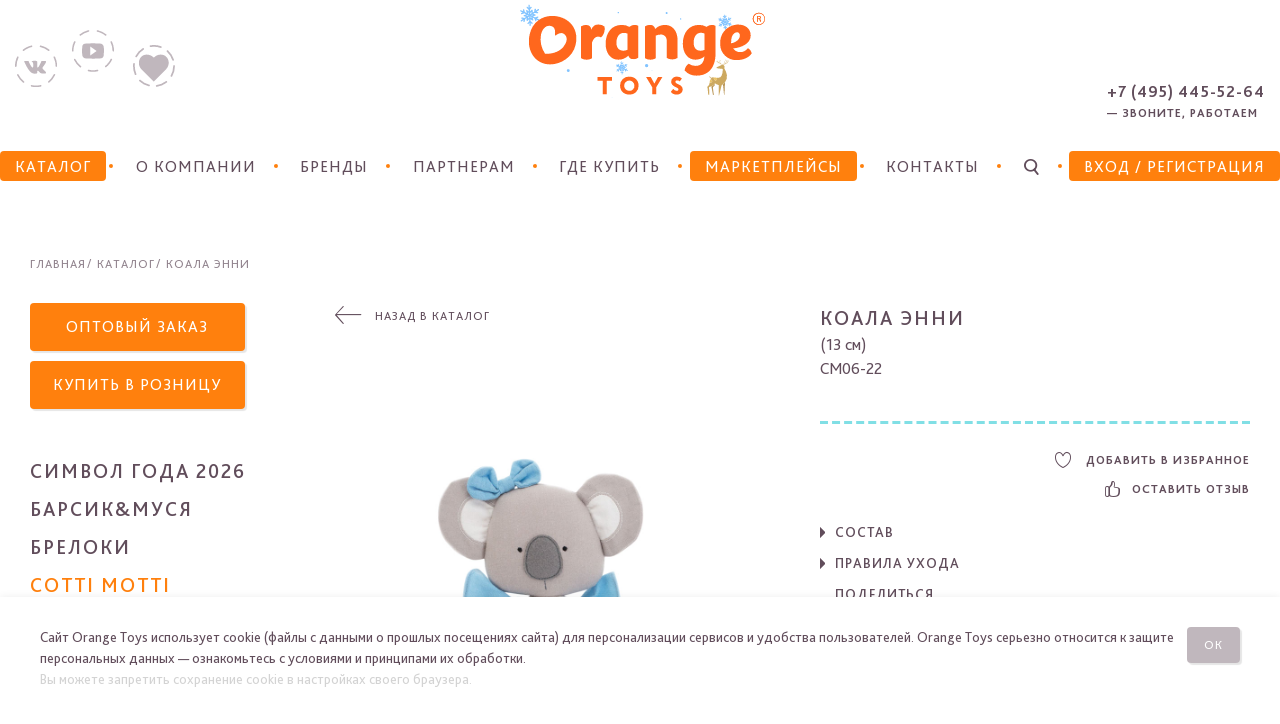

--- FILE ---
content_type: text/html; charset=UTF-8
request_url: https://orange-toys.ru/catalog/item/koala-enni
body_size: 9372
content:
<!DOCTYPE html>
<html lang="ru">
<head>
  <meta charset="UTF-8">
  <meta name="viewport" content="width=device-width,initial-scale=1,user-scalable=no,maximum-scale=1">
  <meta name="csrf_token" content="SyXq09qrbGHlMcWZMd9mLrytx3cxPshGa3nRZgHB">
    <meta name="Description" content="Мягкие игрушки оптом | Наши игрушки&nbsp;&ndash; это&nbsp;безупречное качество, доступная стоимость и&nbsp;неповторимый дизайн | Купить мягкие игрушки оптом">
			      <meta property="og:image" content="https://orange-toys.ru/images/original/items/NOIQbFMs4S.jpeg" />
    <title> Мягкая игрушка Orange Toys  </title>
  <link href="/assets/main.css?v=5" rel="stylesheet">
  </head>
<body>
<div id="wrapper" class="">
  <header id="page-header">
  <div id="menu-overlay"></div>
  <div class="toolbar">
    <div class="inner">
      <a href="#main-menu" class="menu-toggle visible-menu" title="Навигация по сайту">
        <i class="burger"><i></i><i></i><i></i></i>
        <span class="hide-xs showed-hide">Меню</span>
      </a>


      <div class="logo c-five-sm-1">
        <a href="https://orange-toys.ru">
          <img src="/static/logo.svg" alt="Orange Toys" class="rclick">
        </a>
      </div>
          </div>
  </div>
  <nav id="main-menu" class="show">
    <a href="#main-menu" class="close js-toggle"></a>
    <ul>
                    
        <li>
                    <a href="https://orange-toys.ru/catalog" 
             class="">
            <span class="orange-text-bg">Каталог</span>
          </a>
        </li>
                  <li class="after"></li>
                      
        <li>
                    <a href="https://orange-toys.ru/page/about" 
             class="">
            О компании
          </a>
        </li>
                  <li class="after"></li>
                      
        <li>
                    <a href="https://orange-toys.ru/collections" 
             class="">
            Бренды
          </a>
        </li>
                  <li class="after"></li>
                      
        <li>
                    <a href="https://orange-toys.ru/wholesale/conditions" 
             class="">
            Партнерам
          </a>
        </li>
                  <li class="after"></li>
                      
        <li>
                    <a href="https://orange-toys.ru/page/points" 
             class="">
            Где купить
          </a>
        </li>
                  <li class="after"></li>
                      
        <li>
                    <a href="https://orange-toys.ru/page/marketplaces" 
             class="">
            <span class="orange-text-bg">Маркетплейсы</span>
          </a>
        </li>
                  <li class="after"></li>
                               
        <li>
                    <a href="https://orange-toys.ru/page/contacts" 
             class="">
            Контакты
          </a>
        </li>
                  <li class="after"></li>
                    <li class="mv-toggle menu-hide">
        <a href="#tb-search" data-keep="1" class="i-search js-toggle" id="menu-search"></a>
      </li>
              <li class="after"></li>

        <li class="menu-hide">
          <a href="#login" class="js-toggle">
					<span class="orange-text-bg">
			  		Вход <span class="hide-part">/ Регистрация</span>					</span>
          </a>
        </li>
            <form class="search-form focus-in" action="https://orange-toys.ru/search" id="tb-search">
        <i class="i-search"></i>
        <input type="text" name="word" placeholder="Поиск" />
        <div class="i-x close js-close"></div>
      </form>


      <nav class="socials">
        <ul>

                      <li>
              <a href="https://vk.com/orangetoysofficial" class="social-icon social-icon--vk" target="_blank" rel="nofollow">
                <svg xmlns="http://www.w3.org/2000/svg" width="42" height="42" viewBox="0 0 32 32">
                  <path fill="currentColor"
                        d="M16.05 32.1c-1.18 0-2.37-.12-3.52-.38a.6.6 0 0 1 .27-1.18c2.15.48 4.45.48 6.6-.02.33-.07.65.13.73.45s-.13.65-.46.73c-1.18.27-2.4.4-3.62.4zm-9.59-3.33a.6.6 0 0 1-.37-.13 16.2 16.2 0 0 1-4.48-5.56.6.6 0 1 1 1.09-.53 15 15 0 0 0 4.14 5.14.6.6 0 0 1-.38 1.08zm19.26-.06a.6.6 0 0 1-.38-1.07 14.97 14.97 0 0 0 4.11-5.17.6.6 0 1 1 1.09.52 16.2 16.2 0 0 1-4.44 5.59.6.6 0 0 1-.38.13zM.6 16.72a.6.6 0 0 1-.6-.6v-.06c0-2.44.53-4.79 1.58-6.97a.6.6 0 1 1 1.1.53 14.7 14.7 0 0 0-1.47 6.44v.06a.6.6 0 0 1-.6.6zm30.9-.1a.6.6 0 0 1-.6-.6c0-2.25-.5-4.42-1.48-6.43a.6.6 0 1 1 1.09-.53 15.9 15.9 0 0 1 1.6 6.96.6.6 0 0 1-.6.6zM6.42 4.59a.6.6 0 0 1-.37-1.07C7.9 2 10.14.94 12.47.4c.32-.08.65.12.72.45s-.13.65-.45.72c-2.16.5-4.21 1.48-5.95 2.87a.6.6 0 0 1-.37.13zm19.26-.02a.6.6 0 0 1-.38-.13 14.9 14.9 0 0 0-5.95-2.86.6.6 0 0 1 .27-1.18c2.33.53 4.56 1.6 6.44 3.1a.6.6 0 0 1-.38 1.07zM21.9 18.87c.32.31.64.63.95.96.31.34.54.64.7.9.14.28.17.5.08.68-.08.17-.36.26-.82.26h-2.05c-.32 0-.59-.03-.8-.08a1.76 1.76 0 0 1-.6-.26 3.56 3.56 0 0 1-.54-.48l-.7-.72a2.1 2.1 0 0 0-.6-.49c-.16-.07-.29-.05-.36.04-.1.1-.17.27-.2.51-.04.24-.05.55-.05.91 0 .1-.01.19-.03.27a.56.56 0 0 1-.11.22.4.4 0 0 1-.18.15.76.76 0 0 1-.29.05l-1.09.03a4.2 4.2 0 0 1-2.47-.6 6.16 6.16 0 0 1-1.43-1.23 15.92 15.92 0 0 1-1.56-2.1 35.83 35.83 0 0 1-2.64-5.07.88.88 0 0 1-.05-.3.3.3 0 0 1 .1-.2c.03-.06.1-.1.18-.12a.97.97 0 0 1 .3-.04h2.1c.17 0 .3.02.4.06.09.04.16.1.22.16.05.07.1.15.13.23.03.1.08.19.13.3.17.43.42.96.73 1.59.31.63.63 1.18.95 1.65.32.49.61.82.89.98.27.17.47.02.6-.47a6.26 6.26 0 0 0 .08-2.25c-.06-.4-.16-.74-.32-1.05a.93.93 0 0 0-.66-.54c-.2-.04-.25-.12-.16-.25.1-.13.3-.25.6-.35a5.17 5.17 0 0 1 2.81-.09c.21.06.38.12.5.2.11.07.2.16.25.25s.09.2.1.33v.38c-.01.54-.03 1.03-.06 1.46s-.04.81-.04 1.14c0 .32.02.59.07.79.05.2.14.35.27.45.14.09.31 0 .53-.25.22-.26.45-.6.71-1.01a26.6 26.6 0 0 0 1.51-3.22c.03-.1.08-.18.14-.25a.49.49 0 0 1 .2-.18c.1-.04.2-.07.34-.07H23.02c.38 0 .58.13.61.4.04.25-.04.57-.23.96-.17.41-.42.85-.75 1.32s-.65.94-1 1.38c-.25.37-.44.65-.57.87-.13.2-.18.39-.15.55.01.17.1.34.26.52s.4.42.71.72z" />
                </svg>
              </a>
            </li>
          
                      <li>
              <a href="https://www.youtube.com/c/OrangeToys" class="social-icon social-icon--yt" target="_blank" rel="nofollow">
                <svg xmlns="http://www.w3.org/2000/svg" width="42" height="42" viewBox="0 0 32 32">
                  <path fill="currentColor"
                        d="M19.62 31.45c.32-.07.52-.4.45-.72s-.4-.53-.72-.45c-2.15.5-4.45.5-6.61.02a.6.6 0 1 0-.26 1.18 16.14 16.14 0 0 0 7.14-.03zM6.88 28.3a.6.6 0 0 0-.1-.85 14.97 14.97 0 0 1-4.14-5.15.6.6 0 0 0-1.08.53 16.2 16.2 0 0 0 4.47 5.57.6.6 0 0 0 .85-.1zm19.16.04c1.88-1.5 3.41-3.44 4.44-5.6a.6.6 0 1 0-1.08-.52c-.96 2-2.38 3.79-4.11 5.18a.6.6 0 0 0 .38 1.07.6.6 0 0 0 .37-.13zM1.15 15.87v-.06c0-2.26.5-4.42 1.47-6.44a.6.6 0 1 0-1.09-.52A15.9 15.9 0 0 0-.05 15.8v.06a.6.6 0 1 0 1.2 0zm30.3.51a.6.6 0 0 0 .6-.6c0-2.44-.54-4.78-1.6-6.96a.6.6 0 0 0-1.08.52 14.7 14.7 0 0 1 1.48 6.44c0 .33.27.6.6.6zM6.74 4.21a14.9 14.9 0 0 1 5.94-2.87c.33-.08.53-.4.46-.73s-.4-.53-.73-.45a16.1 16.1 0 0 0-6.43 3.1.6.6 0 1 0 .76.95zm19.35-.12a.6.6 0 0 0-.1-.84 16.09 16.09 0 0 0-6.43-3.1.6.6 0 0 0-.27 1.18c2.15.49 4.21 1.48 5.95 2.86a.6.6 0 0 0 .85-.1zm-1.88 8.86c-.18-1.44-1.2-2.5-2.64-2.61-1.41-.1-3.23-.16-5.57-.16-2.77 0-4.16.06-5.57.16a2.76 2.76 0 0 0-2.64 2.6 40.3 40.3 0 0 0 0 6.11c.18 1.44 1.2 2.5 2.64 2.6 1.41.1 3.23.17 5.57.17 2.77 0 4.16-.06 5.57-.16a2.76 2.76 0 0 0 2.64-2.6c.1-1.74.2-4.5 0-6.11zm-10.34 6.5v-6.9L18.79 16l-4.92 3.45z" />
                </svg>
              </a>
            </li>
                                          <li>
                              <a href="https://likee.video/@902406457" class="social-icon social-icon--lk" target="_blank" rel="nofollow">
                  <svg xmlns="http://www.w3.org/2000/svg" width="42" height="42" viewBox="0 0 416.6 417.7">
                    <path fill="none" stroke="currentColor" stroke-dasharray="0 0 103 78" stroke-linecap="round"
                          stroke-miterlimit="10" stroke-width="17.3"
                          d="M408 208.8a200.2 200.2 0 0 1-200.2 200.3c-265.6-10.6-265.5-390 0-400.5A200.2 200.2 0 0 1 408 209h0Z" />

                    <path fill="currentColor"
                          d="M324 111.3c-32.2-25-84.5-20.8-117.3 14.2l-.4.3-.3-.3c-32.8-35-85.5-39.4-117.6-14.3-37 29.1-43.3 94-2.9 133.4L206 363.3l.3-.3.4.3 118.9-118.9c40.4-39.4 37.6-103-1.5-133.1Z" />
                  </svg>
                </a>
                          </li>
                  </ul>
      </nav>
              <div id="login" class="popup-login t-center menu-hide">
          <form method="POST" action="https://orange-toys.ru/account/login" class="page-center fast-type">
	<input type="hidden" name="_token" value="SyXq09qrbGHlMcWZMd9mLrytx3cxPshGa3nRZgHB">
	<label class="js-ph">
		<span class="field-label">E-mail</span>
		<input type="email" name="email" value="" class="ctrl">
	</label>
	<label class="js-ph">
		<span class="field-label">Пароль</span>
		<input type="password" name="password" class="ctrl">
	</label>
		<button type="submit">Войти</button>
	<a href="https://orange-toys.ru/account/reset" class="register"><span>Забыли пароль?</span></a>
	<a href="https://orange-toys.ru/account/register" class="register forgot"><span>Зарегистрироваться</span></a>
</form>        </div>
      
      <div class="top-phones menu-hide">
                  <a href="tel:+74954455264" class="href">+7 (495) 445-52-64</a>
          <span style="font-size: 12px">— звоните, работаем</span>
              </div>
    </ul>
  </nav>
      <div id="login-overlay"
         >

            <a href="#login2" class="js-toggle menu-login"
         title="Вход / Регистрация" >
        <span>Вход <span class="hide-part">/ Регистрация</span></span>
      </a>
      <div id="login2" class="popup-login t-center">
        <form method="POST" action="https://orange-toys.ru/account/login" class="page-center fast-type">
	<input type="hidden" name="_token" value="SyXq09qrbGHlMcWZMd9mLrytx3cxPshGa3nRZgHB">
	<label class="js-ph">
		<span class="field-label">E-mail</span>
		<input type="email" name="email" value="" class="ctrl">
	</label>
	<label class="js-ph">
		<span class="field-label">Пароль</span>
		<input type="password" name="password" class="ctrl">
	</label>
		<button type="submit">Войти</button>
	<a href="https://orange-toys.ru/account/reset" class="register"><span>Забыли пароль?</span></a>
	<a href="https://orange-toys.ru/account/register" class="register forgot"><span>Зарегистрироваться</span></a>
</form>      </div>
    </div>
  </header>
  <main>
            <section>
    <div class="grid catalog-item-page">
      <ul id="breadcrumbs" class="c-12">
        <li><a href="https://orange-toys.ru">Главная</a></li>
        <li><a href="https://orange-toys.ru/catalog">Каталог</a></li>
        <li>Коала Энни</li>
      </ul>
      <div class="c-2 c-md-3 row c-menu-section">
                  <a class="button buy-btn" href="https://orange-toys.ru/wholesale/order?col%5Bc-cotti-motti%5D">
            Оптовый заказ
          </a>
                <a class="button buy-btn buy-btn_last" href="https://orange-toys.ru/page/points">
          Купить в розницу
        </a>

        <nav class="menu-catalog-filter">
          <ul>
                          <li>
                <a href="https://orange-toys.ru/collections/simvol-goda-2026">
                  Символ года 2026
                </a>
              </li>
                          <li>
                <a href="https://orange-toys.ru/collections/barsik-i-musya">
                  Барсик&amp;Муся
                </a>
              </li>
                          <li>
                <a href="https://orange-toys.ru/collections/breloki">
                  Брелоки
                </a>
              </li>
                          <li>
                <a href="https://orange-toys.ru/collections/c-cotti-motti" class=current>
                  Cotti Motti
                </a>
              </li>
                          <li>
                <a href="https://orange-toys.ru/collections/sweetsisters">
                  Sweet Sisters
                </a>
              </li>
                          <li>
                <a href="https://orange-toys.ru/collections/94-odezhda-sweet-sisters">
                  Наборы одежды SS
                </a>
              </li>
                          <li>
                <a href="https://orange-toys.ru/collections/95-aksessuary-sweet-sisters">
                  Аксессуары SS
                </a>
              </li>
                          <li>
                <a href="https://orange-toys.ru/collections/orange-toys-relax">
                  Relax
                </a>
              </li>
                          <li>
                <a href="https://orange-toys.ru/collections/ocean">
                  Ocean
                </a>
              </li>
                          <li>
                <a href="https://orange-toys.ru/collections/whozies">
                  КТОтики
                </a>
              </li>
                          <li>
                <a href="https://orange-toys.ru/collections/fluffies">
                  Пушистики
                </a>
              </li>
                          <li>
                <a href="https://orange-toys.ru/collections/mini">
                  Orange Toys Mini
                </a>
              </li>
                          <li>
                <a href="https://orange-toys.ru/collections/lucky-doggy">
                  Lucky Doggy
                </a>
              </li>
                          <li>
                <a href="https://orange-toys.ru/collections/lucky-doggy-clothes">
                  Наборы одежды LD
                </a>
              </li>
                          <li>
                <a href="https://orange-toys.ru/collections/lucky-doggy-accesories">
                  Аксессуары LD
                </a>
              </li>
                          <li>
                <a href="https://orange-toys.ru/collections/orange-life">
                  Life Collection
                </a>
              </li>
                          <li>
                <a href="https://orange-toys.ru/collections/choco-and-milk">
                  Choco&amp;Milk
                </a>
              </li>
                          <li>
                <a href="https://orange-toys.ru/collections/orange-toys">
                  Orange Toys
                </a>
              </li>
                          <li>
                <a href="https://orange-toys.ru/collections/simvol-goda-2025">
                  Символ года 2025
                </a>
              </li>
                      </ul>
          <div class="h-title">
            <div class="mini-select visible-sm">
              <select onChange="this.value? window.location.href=this.value: ''">
                                  <option
                       value="https://orange-toys.ru/collections/simvol-goda-2026">Символ года 2026</option>
                                  <option
                       value="https://orange-toys.ru/collections/barsik-i-musya">Барсик&amp;Муся</option>
                                  <option
                       value="https://orange-toys.ru/collections/breloki">Брелоки</option>
                                  <option
                       selected  value="https://orange-toys.ru/collections/c-cotti-motti">Cotti Motti</option>
                                  <option
                       value="https://orange-toys.ru/collections/sweetsisters">Sweet Sisters</option>
                                  <option
                       value="https://orange-toys.ru/collections/94-odezhda-sweet-sisters">Наборы одежды SS</option>
                                  <option
                       value="https://orange-toys.ru/collections/95-aksessuary-sweet-sisters">Аксессуары SS</option>
                                  <option
                       value="https://orange-toys.ru/collections/orange-toys-relax">Relax</option>
                                  <option
                       value="https://orange-toys.ru/collections/ocean">Ocean</option>
                                  <option
                       value="https://orange-toys.ru/collections/whozies">КТОтики</option>
                                  <option
                       value="https://orange-toys.ru/collections/fluffies">Пушистики</option>
                                  <option
                       value="https://orange-toys.ru/collections/mini">Orange Toys Mini</option>
                                  <option
                       value="https://orange-toys.ru/collections/lucky-doggy">Lucky Doggy</option>
                                  <option
                       value="https://orange-toys.ru/collections/lucky-doggy-clothes">Наборы одежды LD</option>
                                  <option
                       value="https://orange-toys.ru/collections/lucky-doggy-accesories">Аксессуары LD</option>
                                  <option
                       value="https://orange-toys.ru/collections/orange-life">Life Collection</option>
                                  <option
                       value="https://orange-toys.ru/collections/choco-and-milk">Choco&amp;Milk</option>
                                  <option
                       value="https://orange-toys.ru/collections/orange-toys">Orange Toys</option>
                                  <option
                       value="https://orange-toys.ru/collections/simvol-goda-2025">Символ года 2025</option>
                              </select>
            </div>
          </div>
        </nav>
      </div>
      <div class="c-10 c-md-9 c-sm-12 item-full js-gallery" style="position: relative">
        <a href="#content" class="js-anchor i-arrow-down go-down" style="color:#614d5b"></a>
        <div class="c-catalog-item-pic">
                    <a href="https://orange-toys.ru/collections/c-cotti-motti#item-15381" class="go-back"><i
                class="i-arrow-back"></i>Назад в каталог</a>
          <div class="pic fill" id="main-view">
                          <img src="https://orange-toys.ru/images/original/items/NOIQbFMs4S.jpeg" class="js-zoomed">
                      </div>
            <a class="plus center bottom js-toogle" href="#main-view"></a>        </div>
        <div class="c-catalog-desc">
          <div class="title">Коала Энни</div>
          <div class="types">(13 см)</div>
                      <div class="types">CM06-22</div>                    <div class="desc">
            
          </div>
          <hr class="dashed">
          <div class="r-block-fav">
            <a href="#" data-id="item.15381"
               class="add2fav"><i
                  class="i-empty-heart"></i>
              <span class="in-fav">Добавить в избранное</span><span
                  class="out-fav">В избранном</span></a>
            <a href="https://orange-toys.ru/catalog/review/15381"><i
                  class="i-lois"></i>Оставить отзыв 
            </a>
          </div>

                      <div class="spoiler"><a href="#sostav" data-keep="1" class="js-toggle prop">Состав</a>
        <ul id="sostav" class="hide">
                            <li>Мех искусственный, трикотажный</li>
                            <li>Наполнитель - волокно полиэфирное и полипропиленовые гранулы</li>
                    </ul>
    </div>
    <div class="spoiler"><a href="#pravila-ukhoda" data-keep="1" class="js-toggle prop">Правила ухода</a>
        <ul id="pravila-ukhoda" class="hide">
                            <li>Рекомендуется ручная стирка с мягкими моющими средствами при максимальной температуре 30 ̊C.</li>
                    </ul>
    </div>
                    <div class="share">
            Поделиться
            <nav class="socials">
              <ul>
                                <li>
                  <a href="http://vk.com/share.php?url=https://orange-toys.ru/catalog/item/koala-enni" target="_blank" class="i-vk-dashed"></a>
                </li>
              </ul>
            </nav>
          </div>
                      <div class="pic-list js-flat-gallery scroll-full" data-main="#main-view">
              <ul class="scrollbox c-12">
                                  <li>
                    <a class="pic-item thumb" target="_blank" href="https://orange-toys.ru/images/original/items/NOIQbFMs4S.jpeg">
                      <img src="https://orange-toys.ru/images/item-pic-list/items/NOIQbFMs4S.jpeg" alt="Коала Энни">
                    </a>
                  </li>
                                                  <li>
                    <a class="pic-item thumb" target="_blank" href="https://orange-toys.ru/images/original/uploads/tiOak2Ylba.jpeg">
                      <img src="https://orange-toys.ru/images/item-pic-list/uploads/tiOak2Ylba.jpeg" alt="Коала Энни">
                    </a>
                  </li>
                                  <li>
                    <a class="pic-item thumb" target="_blank" href="https://orange-toys.ru/images/original/uploads/ZiwTqB6dtY.jpeg">
                      <img src="https://orange-toys.ru/images/item-pic-list/uploads/ZiwTqB6dtY.jpeg" alt="Коала Энни">
                    </a>
                  </li>
                                  <li>
                    <a class="pic-item thumb" target="_blank" href="https://orange-toys.ru/images/original/uploads/aPhWZVzryh.jpeg">
                      <img src="https://orange-toys.ru/images/item-pic-list/uploads/aPhWZVzryh.jpeg" alt="Коала Энни">
                    </a>
                  </li>
                                  <li>
                    <a class="pic-item thumb" target="_blank" href="https://orange-toys.ru/images/original/uploads/d5G4Udrpaw.jpeg">
                      <img src="https://orange-toys.ru/images/item-pic-list/uploads/d5G4Udrpaw.jpeg" alt="Коала Энни">
                    </a>
                  </li>
                                  <li>
                    <a class="pic-item thumb" target="_blank" href="https://orange-toys.ru/images/original/uploads/ujxmW2d9kd.jpeg">
                      <img src="https://orange-toys.ru/images/item-pic-list/uploads/ujxmW2d9kd.jpeg" alt="Коала Энни">
                    </a>
                  </li>
                                  <li>
                    <a class="pic-item thumb" target="_blank" href="https://orange-toys.ru/images/original/uploads/6ANdIYyU49.jpeg">
                      <img src="https://orange-toys.ru/images/item-pic-list/uploads/6ANdIYyU49.jpeg" alt="Коала Энни">
                    </a>
                  </li>
                                  <li>
                    <a class="pic-item thumb" target="_blank" href="https://orange-toys.ru/images/original/uploads/pUimd4Q1YG.jpeg">
                      <img src="https://orange-toys.ru/images/item-pic-list/uploads/pUimd4Q1YG.jpeg" alt="Коала Энни">
                    </a>
                  </li>
                              </ul>
            </div>
                  </div>
      </div>
    </div>
  </section>
  <span id="content"></span>
      <div class="grid dashed-out">
      <hr class="dashed top">
    </div>
  
      <section class="main item-main">
      <header>
        <h2>
          <a href="https://orange-toys.ru/catalog/c-cotti-motti">
            Другие игрушки в коллекции Cotti Motti
          </a>
        </h2>
      </header>
      <div class="grid">
        <ul class="scrollbox scroll-full items-list c-12">
          <a class="c-3 c-md-4 c-sm-6 catalog-item crown" id="item-11600"
       href="https://orange-toys.ru/catalog/item/porosenok-niki-rusalka" title="Поросенок Ники Русалка">
      <div class="inside">
        <div class="crown hidden">Ограниченная<br> серия</div>
        <div class="pic slim">
                      <img src="https://orange-toys.ru/images/item/items/tDs2uLZkkW.jpeg" class="rclick">
                  </div>
        <div class="title">Поросенок Ники Русалка</div>
        <span class="catalog-item__prop">CM11-14</span>
        <span
            class="catalog-item__prop catalog-item__prop--price catalog-item__prop--white">
                     -                 </span>
      </div>
    </a>
          <a class="c-3 c-md-4 c-sm-6 catalog-item crown" id="item-11174"
       href="https://orange-toys.ru/catalog/item/koala-fredi" title="Коала Фреди">
      <div class="inside">
        <div class="crown hidden">Ограниченная<br> серия</div>
        <div class="pic slim">
                      <img src="https://orange-toys.ru/images/item/items/RZZhb3xdqU.jpeg" class="rclick">
                  </div>
        <div class="title">Коала Фреди</div>
        <span class="catalog-item__prop">CM06-06</span>
        <span
            class="catalog-item__prop catalog-item__prop--price catalog-item__prop--white">
                     -                 </span>
      </div>
    </a>
          <a class="c-3 c-md-4 c-sm-6 catalog-item crown" id="item-11176"
       href="https://orange-toys.ru/catalog/item/drakonchik-endi" title="Дракончик Энди">
      <div class="inside">
        <div class="crown hidden">Ограниченная<br> серия</div>
        <div class="pic slim">
                      <img src="https://orange-toys.ru/images/item/items/fDp30AORkd.jpeg" class="rclick">
                  </div>
        <div class="title">Дракончик Энди</div>
        <span class="catalog-item__prop">CM08-08</span>
        <span
            class="catalog-item__prop catalog-item__prop--price catalog-item__prop--white">
                     -                 </span>
      </div>
    </a>
          <a class="c-3 c-md-4 c-sm-6 catalog-item crown" id="item-11591"
       href="https://orange-toys.ru/catalog/item/ovechka-zoi-rusalka" title="Овечка Зои Русалка">
      <div class="inside">
        <div class="crown hidden">Ограниченная<br> серия</div>
        <div class="pic slim">
                      <img src="https://orange-toys.ru/images/item/items/0mEi6coeN5.jpeg" class="rclick">
                  </div>
        <div class="title">Овечка Зои Русалка</div>
        <span class="catalog-item__prop">CM03-13</span>
        <span
            class="catalog-item__prop catalog-item__prop--price catalog-item__prop--white">
                     -                 </span>
      </div>
    </a>
          <a class="c-3 c-md-4 c-sm-6 catalog-item crown" id="item-11601"
       href="https://orange-toys.ru/catalog/item/lyagushonok-fiona-rusalka" title="Лягушонок Фиона Русалка">
      <div class="inside">
        <div class="crown hidden">Ограниченная<br> серия</div>
        <div class="pic slim">
                      <img src="https://orange-toys.ru/images/item/items/TtZtP1H8ct.jpeg" class="rclick">
                  </div>
        <div class="title">Лягушонок Фиона Русалка</div>
        <span class="catalog-item__prop">CM12-15</span>
        <span
            class="catalog-item__prop catalog-item__prop--price catalog-item__prop--white">
                     -                 </span>
      </div>
    </a>
          <a class="c-3 c-md-4 c-sm-6 catalog-item crown" id="item-11594"
       href="https://orange-toys.ru/catalog/item/koala-fredi-rusalka" title="Коала Фреди Русалка">
      <div class="inside">
        <div class="crown hidden">Ограниченная<br> серия</div>
        <div class="pic slim">
                      <img src="https://orange-toys.ru/images/item/items/6Di60Mva3Q.jpeg" class="rclick">
                  </div>
        <div class="title">Коала Фреди Русалка</div>
        <span class="catalog-item__prop">CM06-14</span>
        <span
            class="catalog-item__prop catalog-item__prop--price catalog-item__prop--white">
                     -                 </span>
      </div>
    </a>
          <a class="c-3 c-md-4 c-sm-6 catalog-item crown" id="item-11593"
       href="https://orange-toys.ru/catalog/item/lev-saymon-rusalka" title="Лев Саймон Русалка">
      <div class="inside">
        <div class="crown hidden">Ограниченная<br> серия</div>
        <div class="pic slim">
                      <img src="https://orange-toys.ru/images/item/items/bNqFMGIiu6.jpeg" class="rclick">
                  </div>
        <div class="title">Лев Саймон Русалка</div>
        <span class="catalog-item__prop">CM05-16</span>
        <span
            class="catalog-item__prop catalog-item__prop--price catalog-item__prop--white">
                     -                 </span>
      </div>
    </a>
          <a class="c-3 c-md-4 c-sm-6 catalog-item crown" id="item-11595"
       href="https://orange-toys.ru/catalog/item/medvezhonok-oskar-rusalka" title="Медвежонок Оскар Русалка">
      <div class="inside">
        <div class="crown hidden">Ограниченная<br> серия</div>
        <div class="pic slim">
                      <img src="https://orange-toys.ru/images/item/items/0JegJ6z83F.jpeg" class="rclick">
                  </div>
        <div class="title">Медвежонок Оскар Русалка</div>
        <span class="catalog-item__prop">CM07-16</span>
        <span
            class="catalog-item__prop catalog-item__prop--price catalog-item__prop--white">
                     -                 </span>
      </div>
    </a>
          <a class="c-3 c-md-4 c-sm-6 catalog-item crown" id="item-11172"
       href="https://orange-toys.ru/catalog/item/slonenok-elis" title="Слонёнок Элис">
      <div class="inside">
        <div class="crown hidden">Ограниченная<br> серия</div>
        <div class="pic slim">
                      <img src="https://orange-toys.ru/images/item/items/8K60SgET6s.jpeg" class="rclick">
                  </div>
        <div class="title">Слонёнок Элис</div>
        <span class="catalog-item__prop">CM04-04</span>
        <span
            class="catalog-item__prop catalog-item__prop--price catalog-item__prop--white">
                     -                 </span>
      </div>
    </a>
          <a class="c-3 c-md-4 c-sm-6 catalog-item crown" id="item-11179"
       href="https://orange-toys.ru/catalog/item/porosenok-niki" title="Поросенок Ники">
      <div class="inside">
        <div class="crown hidden">Ограниченная<br> серия</div>
        <div class="pic slim">
                      <img src="https://orange-toys.ru/images/item/items/WCDc1nv8Bp.jpeg" class="rclick">
                  </div>
        <div class="title">Поросенок Ники</div>
        <span class="catalog-item__prop">CM11-11</span>
        <span
            class="catalog-item__prop catalog-item__prop--price catalog-item__prop--white">
                     -                 </span>
      </div>
    </a>
    <div class="cf"></div>
        </ul>
      </div>
    </section>
  
  <section class="main subcribe bg-light-blue">
    <header>
        <form action="https://orange-toys.ru/subscribe" method="POST">
            <h2>Я хочу получать новости Orange Toys по электронной почте</h2>

            <div class="subscribe-box">
                <input type="email" required name="email" placeholder="info@orange-toys.ru"/>
                <button type="submit">Подписаться</button>
            </div>
        </form>
    </header>
</section>
  <section class="main top-xs">
    <div class="banner">
      <div class="pic bg-img">
        <img
            src="/static/katalog_bottom_1920x415.jpg"
            alt="Orange Toys">
      </div>
                        <a class="c-10 c-md-9 c-sm-8 c-xs-12 content t-big t-upper t-white"
             href="https://orange-toys.ru/collections/c-cotti-motti/film">
            <p>Посмотреть<br>презантационный<br>фильм коллекции<br>
              <span class="t-xl t-bold">Видео о коллекции</span></p>
          </a>
                  </div>
  </section>
  </main>

  <footer id="page-footer" class="grid c-center">
	<nav id="footer-menu">
		<div class="cf">
			<div>
				<ul id="our_fotter">
					<li class="leading">
						<a class="js-toggle" href="#our_fotter">Наша компания</a>
					</li>
										<li><a href="https://orange-toys.ru/page/about">О компании</a></li>
					<li><a href="https://orange-toys.ru/news">Новости</a></li>
					<li><a href="https://orange-toys.ru/page/contacts">Контакты</a></li>
					<li><a href="https://orange-toys.ru/page/exhibitions">Выставки</a></li>
											<li><a href="https://orange-toys.ru/page/privacy-policy">Политика</a></li>
									</ul>
				<ul id="col_fotter">
					<li class="leading">
						<a class="js-toggle" href="#col_fotter">Наши коллекции</a>
					</li>
											<li><a href="https://orange-toys.ru/collections/simvol-goda-2026">Символ года 2026</a></li>
											<li><a href="https://orange-toys.ru/collections/barsik-i-musya">Барсик&amp;Муся</a></li>
											<li><a href="https://orange-toys.ru/collections/breloki">Брелоки</a></li>
											<li><a href="https://orange-toys.ru/collections/c-cotti-motti">Cotti Motti</a></li>
											<li><a href="https://orange-toys.ru/collections/sweetsisters">Sweet Sisters</a></li>
											<li><a href="https://orange-toys.ru/collections/94-odezhda-sweet-sisters">Наборы одежды SS</a></li>
											<li><a href="https://orange-toys.ru/collections/95-aksessuary-sweet-sisters">Аксессуары SS</a></li>
											<li><a href="https://orange-toys.ru/collections/orange-toys-relax">Relax</a></li>
											<li><a href="https://orange-toys.ru/collections/ocean">Ocean</a></li>
											<li><a href="https://orange-toys.ru/collections/whozies">КТОтики</a></li>
											<li><a href="https://orange-toys.ru/collections/fluffies">Пушистики</a></li>
											<li><a href="https://orange-toys.ru/collections/mini">Orange Toys Mini</a></li>
											<li><a href="https://orange-toys.ru/collections/lucky-doggy">Lucky Doggy</a></li>
											<li><a href="https://orange-toys.ru/collections/lucky-doggy-clothes">Наборы одежды LD</a></li>
											<li><a href="https://orange-toys.ru/collections/lucky-doggy-accesories">Аксессуары LD</a></li>
											<li><a href="https://orange-toys.ru/collections/orange-life">Life Collection</a></li>
											<li><a href="https://orange-toys.ru/collections/choco-and-milk">Choco&amp;Milk</a></li>
											<li><a href="https://orange-toys.ru/collections/orange-toys">Orange Toys</a></li>
											<li><a href="https://orange-toys.ru/collections/simvol-goda-2025">Символ года 2025</a></li>
									</ul>
				<ul id="use_fotter">
					<li class="leading">
						<a class="js-toggle" href="#use_fotter">Покупателям</a>
					</li>
					<li><a href="https://orange-toys.ru/page/points">Где купить</a></li>
					<li><a href="https://orange-toys.ru/page/faq">Вопросы</a></li>
				</ul>
				<ul id="whol_fotter">
					<li class="leading">
						<a class="js-toggle" href="#whol_fotter">Как заказать</a>
					</li>
					<li><a href="https://orange-toys.ru/wholesale/conditions">Условия сотрудничества</a></li>
					<li><a href="https://orange-toys.ru/wholesale/faq">Вопросы</a></li>
					<li><a href="https://orange-toys.ru/wholesale/certificates">Сертификаты</a></li>
					<li><a href="https://orange-toys.ru/wholesale/pos">Маркетинговая поддержка</a></li>
					<li><a href="https://orange-toys.ru/wholesale/order">Сделать заказ online</a></li>
				</ul>
				<ul id="conn_fotter">
					<li class="leading">
						<a class="js-toggle" href="#conn_fotter">Присоединяйтесь к нам</a>
					</li>
																				 						<li>
							<a href="https://www.youtube.com/c/OrangeToys" target="_blank" class="i-yt-dashed"
							   style="margin:0;display: inline-block;font-size: 30px;border: none;"></a>
						</li>
					    						<li>
							<a href="https://vk.com/orangetoysofficial" target="_blank" class="i-vk-dashed"
							   style="margin:0;display: inline-block;font-size: 30px;border: none;"></a>
						</li>
					   																		<li>
								<a href="https://likee.video/@902406457" target="_blank" class="i-lk-dashed"
								   style="margin:0;display: inline-block;border: none;padding: 10px 0 4px;">
									<svg xmlns="http://www.w3.org/2000/svg" width="30" height="30" viewBox="0 0 416.6 417.7">
										<path fill="none" stroke="currentColor" stroke-dasharray="0 0 103 78" stroke-linecap="round" stroke-miterlimit="10" stroke-width="17.3" d="M408 208.8a200.2 200.2 0 0 1-200.2 200.3c-265.6-10.6-265.5-390 0-400.5A200.2 200.2 0 0 1 408 209h0Z"></path>

										<path fill="currentColor" d="M324 111.3c-32.2-25-84.5-20.8-117.3 14.2l-.4.3-.3-.3c-32.8-35-85.5-39.4-117.6-14.3-37 29.1-43.3 94-2.9 133.4L206 363.3l.3-.3.4.3 118.9-118.9c40.4-39.4 37.6-103-1.5-133.1Z"></path>
									</svg>
								</a>
							</li>
															</ul>
			</div>
		</div>

	</nav>
	<a href="#home" id="go-top" class="go-top i-r-top"></a>
	<p id="copyright">
		<span class="company">&copy; 2005 - 2026 ORANGE-TOYS. Все права защищены</span>
		<a href="http://os-design.ru" target="_blank" class="made-in">Разработано в &laquo;Остров свободы&raquo; BRANDEXPERT</a>
	</p>
	<style>
		.made-in {
			float: right
		}

		@media  all and (max-width: 570px) {
			.made-in {
				float: none;
				display: block;
			}
		}
	</style>
</footer>        <div class="page-cookie page-cookie--none page-cookie--hide" id="page-cookie">
	<div class="page-cookie__content">
		<div>
							Сайт Orange Toys использует cookie (файлы с данными о прошлых посещениях сайта) для персонализации сервисов и удобства пользователей. Orange Toys серьезно относится к защите персональных данных — ознакомьтесь с условиями и принципами их обработки.
				<div class="grey">
					Вы можете запретить сохранение cookie в настройках своего браузера.
				</div>
					</div>
		<div>
			<a id="page-cookie--deny" class="button page-cookie__btn">
				Ок
			</a>
		</div>
	</div>
</div>
<script>
(function () {
	var key = 'page-cookie'
	var el = document.getElementById('page-cookie')

	var destroy = function () {
		el.classList.add('page-cookie--hide')
		setTimeout(function () {
			el.parentNode.removeChild(el)
		}, 1000)
	}

	var setExpired = function () {
		localStorage.setItem(key, '1')
	}

	if (localStorage.getItem(key)) {
		destroy()
		return
	} else {
		el.classList.remove('page-cookie--none')

		setTimeout(function () {
			el.classList.remove('page-cookie--hide')
		}, 300)
	}

	var denyBtn = document.getElementById('page-cookie--deny')

	denyBtn.addEventListener('click', function (e) {
		e.preventDefault()
		e.stopPropagation()
		setExpired()
		destroy()
		return false
	})
})()
</script>

<style>
	.page-cookie {
		position: fixed;
		right: 0;
		left: 0;
		bottom: 0;
		width: 100vw;
		background: white;
		font-size: 14px;
		transition: .5s ease-in;
		box-shadow: 0 0 8px rgba(0, 0, 0, 0.07);
		z-index: 15;
		display: flex;
		overflow-y: auto;
	}

	.page-cookie--none {
		display: none;
	}

	.page-cookie--hide {
		opacity: 0;
	}

	.page-cookie__content {
		margin: auto;
		padding: 30px;
		max-width: 1200px;
		width: 100%;
		border-radius: 5px;
		user-select: text;
		display: flex;
	}

	.page-cookie__btn {
		font-size: 12px;
		margin-left: 10px;
		background: rgba(97, 77, 91, 0.4);
	}
	.page-cookie__btn:hover {
		background: rgba(97, 77, 91, 0.8) ;
	}

	.page-cookie .grey {
		color: lightgrey;
	}

	@media  all and (max-width: 750px) {

		.page-cookie__content {
			flex-direction: column;
		}

		.page-cookie__btn {
			margin-top: 10px;
		}
	}

</style>  </div>
<script src="/assets/jquery.min.js"></script>
<script src="/assets/main.js"></script>
																												<script>
  (function(i,s,o,g,r,a,m){i['GoogleAnalyticsObject']=r;i[r]=i[r]||function(){
  (i[r].q=i[r].q||[]).push(arguments)},i[r].l=1*new Date();a=s.createElement(o),
  m=s.getElementsByTagName(o)[0];a.async=1;a.src=g;m.parentNode.insertBefore(a,m)
  })(window,document,'script','https://www.google-analytics.com/analytics.js','ga');

  ga('create', 'UA-75463897-1', 'auto');
  ga('send', 'pageview');
</script>

<!-- Yandex.Metrika counter -->
<script type="text/javascript" >
   (function(m,e,t,r,i,k,a){m[i]=m[i]||function(){(m[i].a=m[i].a||[]).push(arguments)};
   m[i].l=1*new Date();k=e.createElement(t),a=e.getElementsByTagName(t)[0],k.async=1,k.src=r,a.parentNode.insertBefore(k,a)})
   (window, document, "script", "https://mc.yandex.ru/metrika/tag.js", "ym");

   ym(36317780, "init", {
        clickmap:true,
        trackLinks:true,
        accurateTrackBounce:true,
        webvisor:true,
        trackHash:true,
        ecommerce:"dataLayer"
   });
</script>
<noscript><div><img src="https://mc.yandex.ru/watch/36317780" style="position:absolute; left:-9999px;" alt="" /></div></noscript>
<!-- /Yandex.Metrika counter -->
						
						
						
						
  </body>
</html>

--- FILE ---
content_type: text/css
request_url: https://orange-toys.ru/assets/main.css?v=5
body_size: 24732
content:
@font-face {
  font-family: OrangeToys;
  src: url(../fonts/icons/OrangeToys.eot);
  src: url(../fonts/icons/OrangeToys.eot?#iefix) format("embedded-opentype"), url(../fonts/icons/OrangeToys.woff) format("woff"), url(../fonts/icons/OrangeToys.ttf) format("truetype"), url(../fonts/icons/OrangeToys.svg#OrangeToys) format("svg")
}

@font-face {
  font-family: BlissPro;
  src: url(../fonts/bliss_pro/BlissPro.eot);
  src: local(BlissPro), url(../fonts/bliss_pro/BlissPro.eot?#iefix) format("embedded-opentype"), url(../fonts/bliss_pro/BlissPro.woff2) format("woff2"), url(../fonts/bliss_pro/BlissPro.woff) format("woff"), url(../fonts/bliss_pro/BlissPro.ttf) format("truetype"), url(../fonts/bliss_pro/BlissPro.svg#BlissPro) format("svg")
}

@font-face {
  font-family: BlissPro;
  font-weight: 600;
  src: url(../fonts/bliss_pro/BlissPro-Bold.eot);
  src: local(BlissPro), url(../fonts/bliss_pro/BlissPro-Bold.eot?#iefix) format("embedded-opentype"), url(../fonts/bliss_pro/BlissPro-Bold.woff2) format("woff2"), url(../fonts/bliss_pro/BlissPro-Bold.woff) format("woff"), url(../fonts/bliss_pro/BlissPro-Bold.ttf) format("truetype"), url(../fonts/bliss_pro/BlissPro-Bold.svg#BlissPro) format("svg")
}

@font-face {
  font-family: BlissPro;
  font-weight: 500;
  src: url(../fonts/bliss_pro/BlissPro-Medium.eot);
  src: local(BlissPro), url(../fonts/bliss_pro/BlissPro-Medium.eot?#iefix) format("embedded-opentype"), url(../fonts/bliss_pro/BlissPro-Medium.woff2) format("woff2"), url(../fonts/bliss_pro/BlissPro-Medium.woff) format("woff"), url(../fonts/bliss_pro/BlissPro-Medium.ttf) format("truetype"), url(../fonts/bliss_pro/BlissPro-Medium.svg#BlissPro) format("svg")
}

@font-face {
  font-family: BlissPro;
  font-weight: 300;
  src: url(../fonts/bliss_pro/BlissPro-Light.eot);
  src: local(BlissPro), url(../fonts/bliss_pro/BlissPro-Light.eot?#iefix) format("embedded-opentype"), url(../fonts/bliss_pro/BlissPro-Light.woff2) format("woff2"), url(../fonts/bliss_pro/BlissPro-Light.woff) format("woff"), url(../fonts/bliss_pro/BlissPro-Light.ttf) format("truetype"), url(../fonts/bliss_pro/BlissPro-Light.svg#BlissPro) format("svg")
}

@font-face {
  font-family: BlissPro;
  font-weight: 100;
  src: url(../fonts/bliss_pro/BlissPro-ExtraLight.eot);
  src: local(BlissPro), url(../fonts/bliss_pro/BlissPro-ExtraLight.eot?#iefix) format("embedded-opentype"), url(../fonts/bliss_pro/BlissPro-ExtraLight.woff2) format("woff2"), url(../fonts/bliss_pro/BlissPro-ExtraLight.woff) format("woff"), url(../fonts/bliss_pro/BlissPro-ExtraLight.ttf) format("truetype"), url(../fonts/bliss_pro/BlissPro-ExtraLight.svg#BlissPro) format("svg")
}

@font-face {
  font-family: BlissPro;
  font-weight: 400;
  font-style: italic;
  src: url(../fonts/bliss_pro/BlissPro-Italic.eot);
  src: local(BlissPro), url(../fonts/bliss_pro/BlissPro-Italic.eot?#iefix) format("embedded-opentype"), url(../fonts/bliss_pro/BlissPro-Italic.woff2) format("woff2"), url(../fonts/bliss_pro/BlissPro-Italic.woff) format("woff"), url(../fonts/bliss_pro/BlissPro-Italic.ttf) format("truetype"), url(../fonts/bliss_pro/BlissPro-Italic.svg#BlissPro) format("svg")
}

@font-face {
  font-family: BlissPro;
  font-weight: 100;
  font-style: italic;
  src: url(../fonts/bliss_pro/BlissPro-ExtraLightItalic.eot);
  src: local(BlissPro), url(../fonts/bliss_pro/BlissPro-ExtraLightItalic.eot?#iefix) format("embedded-opentype"), url(../fonts/bliss_pro/BlissPro-ExtraLightItalic.woff2) format("woff2"), url(../fonts/bliss_pro/BlissPro-ExtraLightItalic.woff) format("woff"), url(../fonts/bliss_pro/BlissPro-ExtraLightItalic.ttf) format("truetype"), url(../fonts/bliss_pro/BlissPro-ExtraLightItalic.svg#BlissPro) format("svg")
}

html, body, div, span, applet, object, iframe, h1, h2, h3, h4, h5, h6, p, blockquote, pre, a, abbr, acronym, address, big, cite, code, del, dfn, em, img, ins, kbd, q, s, samp, small, strike, strong, tt, var, b, u, i, center, dl, dt, dd, ol, ul, li, fieldset, form, label, legend, table, caption, tbody, tfoot, thead, tr, th, td, article, aside, canvas, details, embed, figure, figcaption, footer, header, hgroup, menu, nav, output, ruby, section, summary, time, mark, audio, video {
  margin: 0;
  padding: 0;
  border: 0;
  font-size: 100%;
  font: inherit;
  vertical-align: baseline
}

article, aside, details, figcaption, figure, footer, header, hgroup, menu, nav, section, main {
  display: block
}

body {
  line-height: 1.5
}

ol, ul {
  list-style: none
}

blockquote, q {
  quotes: none
}

blockquote:before, blockquote:after, q:before, q:after {
  content: '';
  content: none
}

table {
  border-collapse: collapse;
  border-spacing: 0
}

.grid, #page-header .toolbar, #page-header .toolbar .inner, #main-menu > ul, #login-overlay, .page, #footer-menu, hr.footer-line, .catalog-page, .items-list ul, .collections-page, .orange-symbol .breadcrumbs, .news .col-list ul, .news-page .item .inner, .wholesale nav, .wholesale .page, .contacts, .scroll-control {
  margin: 0 auto;
  width: 100%;
  max-width: 1340px
}

.grid:after, #page-header .toolbar:after, #page-header .toolbar .inner:after, #login-overlay:after, .page:after, #footer-menu:after, hr.footer-line:after, .catalog-page:after, .items-list ul:after, .collections-page:after, .orange-symbol .breadcrumbs:after, .news .col-list ul:after, .news-page .item .inner:after, .wholesale nav:after, .wholesale .page:after, .contacts:after, .scroll-control:after {
  content: '';
  display: block;
  clear: both
}

[class*=" c-"], [class^="c-"], .c-type, #page-header .toolbar .menu-toggle, #page-header .toolbar .r-block, #main-menu .socials, #footer-menu ul, #footer-menu .footer-right, .city-nav, .lineable .link-item, .collections-large .c-desc .text, .news li, .news-page .item .inner .reverse, .wholesale nav li, .wholesale .page, .wholesale .page .info, .contacts-form, .contacts-form .inner .cell {
  min-height: 1px;
  float: left;
  padding: 0 20px;
  box-sizing: border-box
}

[class*=" c-"] .grid, [class^="c-"] .grid, .c-type .grid, #page-header .toolbar .menu-toggle .grid, #page-header .toolbar .r-block .grid, #main-menu .socials .grid, #footer-menu ul .grid, #footer-menu .footer-right .grid, .city-nav .grid, .lineable .link-item .grid, .collections-large .c-desc .text .grid, .news li .grid, .news-page .item .inner .reverse .grid, .wholesale nav li .grid, .wholesale .page .grid, .wholesale .page .info .grid, .contacts-form .grid, .contacts-form .inner .cell .grid {
  width: auto;
  padding: 0
}

.c-1 {
  width: 8.3333333333333%
}

.o-1 {
  margin-left: 8.3333333333333%
}

.c-2, #page-header .toolbar .menu-toggle {
  width: 16.666666666667%
}

.o-2 {
  margin-left: 16.666666666667%
}

.c-3, #main-menu .socials, .city-nav, .catalog-page .c-menu-section, .collections-page .c-menu-section {
  width: 25%
}

.o-3 {
  margin-left: 25%
}

.c-4, .collections-large .c-desc, .page .c-certificate, .contacts-form .inner .cell {
  width: 33.333333333333%
}

.o-4, .collections-large .collection:nth-child(even) .c-tile {
  margin-left: 33.333333333333%
}

.c-5 {
  width: 41.666666666667%
}

.o-5 {
  margin-left: 41.666666666667%
}

.c-6, .c-text-left, .c-text-right, .c-catalog-item-pic, .c-catalog-desc, .news-page .item .inner .reverse, .contacts-form {
  width: 50%
}

.o-6 {
  margin-left: 50%
}

.c-7 {
  width: 58.333333333333%
}

.o-7 {
  margin-left: 58.333333333333%
}

.c-8, .collections-large .c-desc .text, .collections-large .c-tile {
  width: 66.666666666667%
}

.o-8 {
  margin-left: 66.666666666667%
}

.c-9, .catalog-page .c-catalog-section, .c-gallery-head {
  width: 75%
}

.o-9 {
  margin-left: 75%
}

.c-10, .wholesale .page .info {
  width: 83.333333333333%
}

.o-10 {
  margin-left: 83.333333333333%
}

.c-11 {
  width: 91.666666666667%
}

.o-11 {
  margin-left: 91.666666666667%
}

.c-12, .about .c-banner-content, .wholesale .page {
  width: 100%
}

.o-12 {
  margin-left: 100%
}

.c-center, .c-five-center, .c-md-center, .c-five-sm-center, .c-sm-center, .c-five-xs-center, .c-xs-center, .c-us-center, .center, #page-header .toolbar, #page-header .toolbar .logo, #main-menu, .popup-login button, .popup-login .register, .page .page-center, .p-center-box, .catalog-item .inside, .item-full .pic, .pic-list .scrollbox, .plus-container .plus, .collections-large .collection .cursive, .collections-film .return, .news-index .news-content .c-text, .about .c-banner-content, .about .contact-half-text .inner p, .wholesale nav li a.current:after, .wholesale .page, .wholesale .page .info, .contacts .inner, #point-page, .banner .content, .slider .content, .slider .slide .slide-content {
  display: block;
  margin: 0 auto;
  float: none
}

.visible-five {
  display: none
}

.c-five-1, #footer-menu ul, #footer-menu .footer-right, .lineable .link-item, .wholesale nav li {
  width: 20%;
  padding: 0;
  margin: 0
}

.o-five-1 {
  margin-left: 20%
}

.c-five-2 {
  width: 40%;
  padding: 0;
  margin: 0
}

.o-five-2 {
  margin-left: 40%
}

.c-five-3 {
  width: 60%;
  padding: 0;
  margin: 0
}

.o-five-3 {
  margin-left: 60%
}

.c-five-4 {
  width: 80%;
  padding: 0;
  margin: 0
}

.o-five-4 {
  margin-left: 80%
}

.c-five-5 {
  width: 100%;
  padding: 0;
  margin: 0
}

.o-five-5 {
  margin-left: 100%
}

.hide-five {
  display: none !important
}

.visible-five {
  display: inline-block
}

.visible-md {
  display: none
}

@media all and (max-width: 1280px) {
  .c-md-1 {
    width: 8.3333333333333%;
    padding: 0 20px;
    margin: 0
  }

  .o-md-1 {
    margin-left: 8.3333333333333%
  }

  .c-md-2 {
    width: 16.666666666667%;
    padding: 0 20px;
    margin: 0
  }

  .o-md-2 {
    margin-left: 16.666666666667%
  }

  .c-md-3, .catalog-page .c-menu-section, .collections-page .c-menu-section {
    width: 25%;
    padding: 0 20px;
    margin: 0
  }

  .o-md-3 {
    margin-left: 25%
  }

  .c-md-4, .city-nav {
    width: 33.333333333333%;
    padding: 0 20px;
    margin: 0
  }

  .o-md-4 {
    margin-left: 33.333333333333%
  }

  .c-md-5 {
    width: 41.666666666667%;
    padding: 0 20px;
    margin: 0
  }

  .o-md-5 {
    margin-left: 41.666666666667%
  }

  .c-md-6 {
    width: 50%;
    padding: 0 20px;
    margin: 0
  }

  .o-md-6 {
    margin-left: 50%
  }

  .c-md-7 {
    width: 58.333333333333%;
    padding: 0 20px;
    margin: 0
  }

  .o-md-7 {
    margin-left: 58.333333333333%
  }

  .c-md-8 {
    width: 66.666666666667%;
    padding: 0 20px;
    margin: 0
  }

  .o-md-8 {
    margin-left: 66.666666666667%
  }

  .c-md-9, .catalog-page .c-catalog-section, .c-gallery-head {
    width: 75%;
    padding: 0 20px;
    margin: 0
  }

  .o-md-9 {
    margin-left: 75%
  }

  .c-md-10 {
    width: 83.333333333333%;
    padding: 0 20px;
    margin: 0
  }

  .o-md-10 {
    margin-left: 83.333333333333%
  }

  .c-md-11 {
    width: 91.666666666667%;
    padding: 0 20px;
    margin: 0
  }

  .o-md-11 {
    margin-left: 91.666666666667%
  }

  .c-md-12, .collections-large .c-desc .text {
    width: 100%;
    padding: 0 20px;
    margin: 0
  }

  .o-md-12 {
    margin-left: 100%
  }

  .hide-md {
    display: none !important
  }

  .visible-md {
    display: inline-block
  }
}

.visible-five-sm {
  display: none
}

@media all and (max-width: 1000px) {
  .c-five-sm-1, #page-header .toolbar .menu-toggle {
    width: 20%;
    padding: 0;
    margin: 0
  }

  .o-five-sm-1 {
    margin-left: 20%
  }

  .c-five-sm-2 {
    width: 40%;
    padding: 0;
    margin: 0
  }

  .o-five-sm-2 {
    margin-left: 40%
  }

  .c-five-sm-3 {
    width: 60%;
    padding: 0;
    margin: 0
  }

  .o-five-sm-3 {
    margin-left: 60%
  }

  .c-five-sm-4 {
    width: 80%;
    padding: 0;
    margin: 0
  }

  .o-five-sm-4 {
    margin-left: 80%
  }

  .c-five-sm-5, .wholesale nav li {
    width: 100%;
    padding: 0;
    margin: 0
  }

  .o-five-sm-5 {
    margin-left: 100%
  }

  .hide-five-sm {
    display: none !important
  }

  .visible-five-sm {
    display: inline-block
  }
}

.visible-sm {
  display: none
}

@media all and (max-width: 1000px) {
  .c-sm-1 {
    width: 8.3333333333333%;
    padding: 0 15px;
    margin: 0
  }

  .o-sm-1 {
    margin-left: 8.3333333333333%
  }

  .c-sm-2 {
    width: 16.666666666667%;
    padding: 0 15px;
    margin: 0
  }

  .o-sm-2 {
    margin-left: 16.666666666667%
  }

  .c-sm-3, .lineable .link-item {
    width: 25%;
    padding: 0 15px;
    margin: 0
  }

  .o-sm-3 {
    margin-left: 25%
  }

  .c-sm-4, #footer-menu ul, #footer-menu .footer-right {
    width: 33.333333333333%;
    padding: 0 15px;
    margin: 0
  }

  .o-sm-4 {
    margin-left: 33.333333333333%
  }

  .c-sm-5, .city-nav, .catalog-page .c-menu-section, .collections-page .c-menu-section {
    width: 41.666666666667%;
    padding: 0 15px;
    margin: 0
  }

  .o-sm-5 {
    margin-left: 41.666666666667%
  }

  .c-sm-6, .collections-large .c-desc, .collections-large .c-tile, .page .c-certificate {
    width: 50%;
    padding: 0 15px;
    margin: 0
  }

  .o-sm-6, .collections-large .collection:nth-child(even) .c-tile {
    margin-left: 50%
  }

  .c-sm-7, .catalog-page .c-catalog-section, .c-gallery-head {
    width: 58.333333333333%;
    padding: 0 15px;
    margin: 0
  }

  .o-sm-7 {
    margin-left: 58.333333333333%
  }

  .c-sm-8, .collections-large .c-desc .text {
    width: 66.666666666667%;
    padding: 0 15px;
    margin: 0
  }

  .o-sm-8 {
    margin-left: 66.666666666667%
  }

  .c-sm-9 {
    width: 75%;
    padding: 0 15px;
    margin: 0
  }

  .o-sm-9 {
    margin-left: 75%
  }

  .c-sm-10 {
    width: 83.333333333333%;
    padding: 0 15px;
    margin: 0
  }

  .o-sm-10 {
    margin-left: 83.333333333333%
  }

  .c-sm-11 {
    width: 91.666666666667%;
    padding: 0 15px;
    margin: 0
  }

  .o-sm-11 {
    margin-left: 91.666666666667%
  }

  .c-sm-12, .c-text-left, .c-text-right, .c-catalog-item-pic, .c-catalog-desc, .news-page .item .inner .reverse, .wholesale .page .info, .contacts-form {
    width: 100%;
    padding: 0 15px;
    margin: 0
  }

  .o-sm-12 {
    margin-left: 100%
  }

  .hide-sm {
    display: none !important
  }

  .visible-sm {
    display: inline-block
  }
}

.visible-five-xs {
  display: none
}

@media all and (max-width: 650px) {
  .c-five-xs-1 {
    width: 20%;
    padding: 0;
    margin: 0
  }

  .o-five-xs-1 {
    margin-left: 20%
  }

  .c-five-xs-2 {
    width: 40%;
    padding: 0;
    margin: 0
  }

  .o-five-xs-2 {
    margin-left: 40%
  }

  .c-five-xs-3 {
    width: 60%;
    padding: 0;
    margin: 0
  }

  .o-five-xs-3 {
    margin-left: 60%
  }

  .c-five-xs-4 {
    width: 80%;
    padding: 0;
    margin: 0
  }

  .o-five-xs-4 {
    margin-left: 80%
  }

  .c-five-xs-5, #footer-menu ul, #footer-menu .footer-right {
    width: 100%;
    padding: 0;
    margin: 0
  }

  .o-five-xs-5 {
    margin-left: 100%
  }

  .hide-five-xs {
    display: none !important
  }

  .visible-five-xs {
    display: inline-block
  }
}

.visible-xs {
  display: none
}

@media all and (max-width: 650px) {
  .c-xs-1 {
    width: 8.3333333333333%;
    padding: 0 15px;
    margin: 0
  }

  .o-xs-1 {
    margin-left: 8.3333333333333%
  }

  .c-xs-2 {
    width: 16.666666666667%;
    padding: 0 15px;
    margin: 0
  }

  .o-xs-2 {
    margin-left: 16.666666666667%
  }

  .c-xs-3 {
    width: 25%;
    padding: 0 15px;
    margin: 0
  }

  .o-xs-3 {
    margin-left: 25%
  }

  .c-xs-4 {
    width: 33.333333333333%;
    padding: 0 15px;
    margin: 0
  }

  .o-xs-4 {
    margin-left: 33.333333333333%
  }

  .c-xs-5 {
    width: 41.666666666667%;
    padding: 0 15px;
    margin: 0
  }

  .o-xs-5 {
    margin-left: 41.666666666667%
  }

  .c-xs-6, .lineable .link-item {
    width: 50%;
    padding: 0 15px;
    margin: 0
  }

  .o-xs-6 {
    margin-left: 50%
  }

  .c-xs-7 {
    width: 58.333333333333%;
    padding: 0 15px;
    margin: 0
  }

  .o-xs-7 {
    margin-left: 58.333333333333%
  }

  .c-xs-8 {
    width: 66.666666666667%;
    padding: 0 15px;
    margin: 0
  }

  .o-xs-8 {
    margin-left: 66.666666666667%
  }

  .c-xs-9 {
    width: 75%;
    padding: 0 15px;
    margin: 0
  }

  .o-xs-9 {
    margin-left: 75%
  }

  .c-xs-10 {
    width: 83.333333333333%;
    padding: 0 15px;
    margin: 0
  }

  .o-xs-10 {
    margin-left: 83.333333333333%
  }

  .c-xs-11, .city-nav {
    width: 91.666666666667%;
    padding: 0 15px;
    margin: 0
  }

  .o-xs-11 {
    margin-left: 91.666666666667%
  }

  .c-xs-12, .catalog-page .c-menu-section, .catalog-page .c-catalog-section, .collections-large .c-desc, .collections-large .c-desc .text, .collections-large .c-tile, .c-gallery-head, .collections-page .c-menu-section, .contacts-form .inner .cell {
    width: 100%;
    padding: 0 15px;
    margin: 0
  }

  .o-xs-12 {
    margin-left: 100%
  }

  .hide-xs {
    display: none !important
  }

  .visible-xs {
    display: inline-block
  }
}

.visible-us {
  display: none
}

@media all and (max-width: 520px) {
  .c-us-1 {
    width: 8.3333333333333%;
    padding: 0 15px;
    margin: 0
  }

  .o-us-1 {
    margin-left: 8.3333333333333%
  }

  .c-us-2 {
    width: 16.666666666667%;
    padding: 0 15px;
    margin: 0
  }

  .o-us-2 {
    margin-left: 16.666666666667%
  }

  .c-us-3 {
    width: 25%;
    padding: 0 15px;
    margin: 0
  }

  .o-us-3 {
    margin-left: 25%
  }

  .c-us-4 {
    width: 33.333333333333%;
    padding: 0 15px;
    margin: 0
  }

  .o-us-4 {
    margin-left: 33.333333333333%
  }

  .c-us-5 {
    width: 41.666666666667%;
    padding: 0 15px;
    margin: 0
  }

  .o-us-5 {
    margin-left: 41.666666666667%
  }

  .c-us-6 {
    width: 50%;
    padding: 0 15px;
    margin: 0
  }

  .o-us-6 {
    margin-left: 50%
  }

  .c-us-7 {
    width: 58.333333333333%;
    padding: 0 15px;
    margin: 0
  }

  .o-us-7 {
    margin-left: 58.333333333333%
  }

  .c-us-8 {
    width: 66.666666666667%;
    padding: 0 15px;
    margin: 0
  }

  .o-us-8 {
    margin-left: 66.666666666667%
  }

  .c-us-9 {
    width: 75%;
    padding: 0 15px;
    margin: 0
  }

  .o-us-9 {
    margin-left: 75%
  }

  .c-us-10 {
    width: 83.333333333333%;
    padding: 0 15px;
    margin: 0
  }

  .o-us-10 {
    margin-left: 83.333333333333%
  }

  .c-us-11 {
    width: 91.666666666667%;
    padding: 0 15px;
    margin: 0
  }

  .o-us-11 {
    margin-left: 91.666666666667%
  }

  .c-us-12 {
    width: 100%;
    padding: 0 15px;
    margin: 0
  }

  .o-us-12 {
    margin-left: 100%
  }

  .hide-us {
    display: none !important
  }

  .visible-us {
    display: inline-block
  }
}

.c-np, .row, #page-header .toolbar [class^='menu-'], #page-header .toolbar [class*=' menu-'], #page-header .toolbar .logo, #main-menu .socials, .page .page-center, #breadcrumbs, .collections-page .c-menu-section, .banner .content, .slider .content, .slider .slide .slide-content {
  padding-left: 0;
  padding-right: 0
}

.c-nm {
  margin-left: 0;
  margin-right: 0
}

.grid.no-max {
  max-width: none
}

.t-white, .about .c-banner-content, .orange-box {
  color: #fff
}

.bg-white, .news-page .item .inner .date, .news-page .item:nth-child(even) {
  background-color: #fff
}

.bg-less-white, .news-page .item, .news-page .item:nth-child(even) .date, .news-page .item:first-child .date {
  background-color: #f6f6f6
}

.bg-light-gray {
  background-color: #ccc
}

.t-light-blue {
  color: #a2e9ed
}

.bg-light-blue, .contacts-form {
  background-color: #a2e9ed
}

.t-blue {
  color: #81dfe5
}

.bg-blue {
  background-color: #81dfe5
}

.t-aqua {
  color: #80dec1
}

.bg-aqua {
  background-color: #80dec1
}

.t-dark-aqua {
  color: #29bfa2
}

.t-green {
  color: #b5d96b
}

.t-pink {
  color: #ffb3b3
}

.t-orange, .wholesale .page .info {
  color: #ff800d
}

.bg-orange, .orange-symbol, .orange-box {
  background-color: #ff800d
}

.t-purple {
  color: #bd84e3
}

.t-default, .collections-page .c-menu-section .download {
  color: #614d5b
}

.bg-default {
  background-color: #614d5b
}

.t-gray {
  color: #4d4c4c
}

.bg-gray {
  background-color: #4d4c4c
}

.t-black {
  color: #000
}

.bg-black {
  background-color: #000
}

.t-red, .error-list {
  color: #9e0203
}

.t-xl {
  font-size: 72px;
  line-height: 72px;
  letter-spacing: 5px
}

.t-lg {
  font-size: 42px;
  line-height: 1.2;
  letter-spacing: 1px
}

.t-big {
  font-size: 36px;
  letter-spacing: 3px;
  font-weight: 300
}

.t-md, .p-center-box, .symbol-text, .wholesale .page .info {
  font-size: 30px;
  line-height: 1.2;
  font-weight: 200
}

.t-sm {
  font-size: 24px
}

.t-slide, .about .c-banner-content {
  font-size: 24px;
  line-height: 1.4
}

.t-title, h2, .collections-film .return, .wholesale nav li a, .filter-row, .page .form-order-desc .order-title {
  font-size: 20px;
  letter-spacing: 2px;
  font-weight: 300;
  text-transform: uppercase
}

.t-default, .collections-page .c-menu-section .download {
  font-size: 20px;
  font-weight: 400
}

.t-upper, .collections-page .c-menu-section .download, .news-page .share .prop, .faq-spoiler .faq-title, .orange-box .title, .order-print {
  text-transform: uppercase
}

@media all and (max-width: 1280px) {
  .t-xl {
    font-size: 60px
  }

  .t-lg {
    font-size: 36px
  }

  .t-big {
    font-size: 32px
  }

  .t-md, .p-center-box, .symbol-text, .wholesale .page .info {
    font-size: 24px
  }

  .t-sm {
    font-size: 18px
  }

  .t-slide, .about .c-banner-content {
    font-size: 20px
  }
}

@media all and (max-width: 1000px) {
  .t-xl {
    font-size: 48px
  }

  .t-lg {
    font-size: 20px
  }

  .t-big {
    font-size: 28px
  }

  .t-md, .p-center-box, .symbol-text, .wholesale .page .info {
    font-size: 20px
  }
}

@media all and (max-width: 650px) {
  .t-xl {
    font-size: 36px
  }

  .t-lg {
    font-size: 16px
  }

  .t-big {
    font-size: 24px
  }

  .t-md, .p-center-box, .symbol-text, .wholesale .page .info {
    font-size: 18px
  }

  .t-sm {
    font-size: 16px
  }
}

@media all and (max-width: 520px) {
  .t-xl {
    font-size: 24px
  }

  .t-lg {
    font-size: 16px
  }

  .t-big {
    font-size: 18px
  }

  .t-md, .p-center-box, .symbol-text, .wholesale .page .info {
    font-size: 16px
  }

  .t-sm {
    font-size: 14px 24px
  }

  .t-slide, .about .c-banner-content {
    font-size: 16px
  }
}

html {
  min-width: 300px
}

body {
  font-family: BlissPro;
  font-size: 16px;
  color: #614d5b
}

input {
  font-family: BlissPro;
}


a {
  text-decoration: none;
  -webkit-transition: color .1s ease-out;
  transition: color .1s ease-out;
  color: inherit;
  outline: none;
  cursor: pointer
}

img {
  display: block;
  max-width: 100%
}

.no-select {
  -webkit-user-select: none;
  -moz-user-select: none;
  -ms-user-select: none;
  user-select: none
}

.wrapper {
  overflow: hidden
}

input, button, textarea {
  border: none;
  background: transparent;
  outline: none;
  line-height: 1.2;
  font-family: inherit;
  font-size: 1rem;
  padding: 0;
  margin: 0;
  color: #614d5b
}

textarea {
  box-sizing: border-box;
  max-width: 100%;
  background: #fff
}

p, ol, h1, h2, h3, h4, h5, .h1, .h2, .h3, .h4, .h5 {
  display: block;
  margin: 1.2em 0
}

ul ul, ol ul, ul ol, ol ol {
  margin: 0
}

ol {
  list-style: decimal;
  padding-left: 1.8em
}

strong, b {
  font-weight: 700;
  font-weight: bolder
}

em, i {
  font-style: italic
}

small {
  font-size: 80%
}

h2 {
  font-size: 23px;
  font-weight: 500
}

input {
  box-sizing: border-box;
  background: #fff
}

input[type=text], input[type=number], input[type=email], input[type=password], textarea {
  width: 100%;
  padding: 15px 20px
}

/* Chrome, Safari, Edge, Opera */
input::-webkit-outer-spin-button,
input::-webkit-inner-spin-button {
  -webkit-appearance: none;
  margin: 0;
}

/* Firefox */
input[type=number] {
  -moz-appearance: textfield;
}

button, .button {
  position: relative;
  background: #ff800d;
  border: 0;
  border-radius: 4px;
  padding: 0 1.4em;
  line-height: 3;
  color: #fff;
  text-transform: uppercase;
  letter-spacing: 1px;
  font-size: 16px;
  box-shadow: 2px 2px 1px rgba(0, 0, 0, 0.1);
  -webkit-transition: all .1s ease-out;
  transition: all .1s ease-out;
  cursor: pointer;
  outline: none;
  vertical-align: middle
}

button:hover, .button:hover {
  background: rgba(255, 128, 13, 0.8)
}

button:active, .button:active {
  top: 1px
}

.button {
  display: inline-block;
  white-space: nowrap
}

.button:hover {
  color: #fff
}

blockquote cite {
  line-height: 46px
}

.t-light {
  font-weight: 300
}

#wrapper {
  overflow: hidden
}

@media all and (min-width: 1181px) {
  #wrapper.fixed {
    padding-top: 55px
  }
}

main {
  min-height: 42vh
}

.checkbox, .menu-catalog-filter, .filter, .filter-row {
  position: relative;
  display: block
}

.checkbox label, .menu-catalog-filter label, .filter label, .filter-row label {
  cursor: pointer;
  overflow: hidden;
  display: block
}

.checkbox label .name, .menu-catalog-filter label .name, .filter label .name, .filter-row label .name {
  display: inline-block;
  padding-left: 2px
}

.checkbox input[type="checkbox"], .menu-catalog-filter input[type="checkbox"], .filter input[type="checkbox"], .filter-row input[type="checkbox"] {
  position: absolute;
  top: -100px;
  left: -100px
}

.t-bold, #point-selector .pseudo-selector {
  font-weight: 700
}

.t-regular {
  font-weight: 400
}

.t-italic, .collections-large .collection .cursive {
  font-style: italic
}

.t-center, .main header, .page header, .item-sku .header, .about .c-banner-content, .wholesale, .wholesale .page .info, .orange-box {
  text-align: center
}

.t-img {
  position: absolute;
  right: 0;
  left: 0;
  z-index: 1
}

.t-slide, .about .c-banner-content {
  font-style: italic
}

.t-shadow, .t-xl, .t-big {
  text-shadow: 1px 1px 2px rgba(77, 76, 76, 0.2)
}

label {
  position: relative
}

hr.dashed {
  width: 100%;
  overflow: hidden;
  height: 3px;
  border: 0;
  color: transparent
}

hr.dashed:after {
  display: block;
  content: '';
  border-top: 4px dashed #81dfe5;
  width: 100%
}

.hide, .hidden {
  display: none
}

.show {
  display: block !important
}

.middle {
  display: -webkit-box;
  display: -webkit-flex;
  display: -ms-flexbox;
  display: flex;
  -webkit-justify-content: center;
  -ms-justify-content: center;
  justify-content: center;
  top: -99px;
  bottom: -99px;
  height: 100%;
  width: 100%
}

.middle .inner {
  margin: auto
}

.full, .catalog-page, .collections-page, .orange-symbol .breadcrumbs, .contacts {
  max-width: 1600px
}

.full-lg, #page-header .toolbar .inner {
  max-width: 1920px
}

.content {
  max-width: 1370px
}

.bg-img, .pic, #facebox .image, .lineable .link-item .pic, .pic-list li, .pic-list li .pic-item, .item-sku .sku-image, .c-gallery-head .pic {
  overflow: hidden;
  position: relative;
  top: 0;
  right: 0;
  bottom: 0;
  left: 0
}

.bg-img img, .pic img, #facebox .image img, .lineable .link-item .pic img, .pic-list li img, .pic-list li .pic-item img, .item-sku .sku-image img, .c-gallery-head .pic img {
  position: absolute;
  top: -9999px;
  right: -9999px;
  bottom: -9999px;
  left: -9999px;
  margin: auto;
  max-width: none
}

.bg-img.wide img, .pic.wide img, #facebox .image.wide img, .lineable .link-item .pic.wide img, .pic-list li.wide img, .pic-list li .pic-item.wide img, .item-sku .sku-image.wide img, .c-gallery-head .pic.wide img {
  max-width: 100%;
  max-height: none
}

.bg-img.slim img, .pic.slim img, #facebox .image.slim img, .lineable .link-item .pic.slim img, .pic-list li.slim img, .pic-list li .pic-item.slim img, .item-sku .sku-image.slim img, .c-gallery-head .pic.slim img {
  max-height: 100%;
  max-width: none
}

.bg-img.slide img, .pic.slide img, #facebox .image.slide img, .lineable .link-item .pic.slide img, .pic-list li.slide img, .pic-list li .pic-item.slide img, .item-sku .sku-image.slide img, .c-gallery-head .pic.slide img, .collections-film .pic img {
  max-height: none;
  max-width: none
}

.pic img, #facebox .image img, .pic-list li img, .pic-list li .pic-item img {
  max-width: 100%
}

.pic.fill img, #facebox .image.fill img, .pic-list li.fill img, .pic-list li .pic-item.fill img, #facebox .image img, .item-full .pic img {
  max-height: 100%
}

.np, #footer-menu ul, #footer-menu .footer-right, .catalog-page .c-menu-section, .catalog-page .c-catalog-section, .catalog-item, .c-catalog-item-pic, .item-full, .pic-list .scrollbox, .collections-large, .collections-large .c-tile, .collections-large .collection, .c-gallery-head, .news li, .news-page .item .inner .reverse:not(.row), .wholesale nav li, .contacts-form .inner .cell, .form-block form > .form-input {
  padding: 0
}

.nm {
  margin: 0
}

.no-left {
  padding-left: 0
}

@media all and (max-width: 1370px) {
  .row, .page .page-center, #breadcrumbs, .collections-page .c-menu-section, .banner .content, .slider .content, .slider .slide .slide-content {
    padding-left: 30px;
    padding-right: 30px
  }
}

@media all and (max-width: 1100px) {
  .row, .page .page-center, #breadcrumbs, .collections-page .c-menu-section, .banner .content, .slider .content, .slider .slide .slide-content {
    padding-left: 15px;
    padding-right: 15px
  }
}

.cf:after, .item-full .in-stock:after, .summary:after, .news-page:after, .news-index .news-content:after, .contacts .inner:after {
  content: '';
  display: block;
  clear: both
}

.fr {
  float: right
}

.bottom {
  bottom: 10px
}

.p-box, .p-heart, .p-giant-heart, .p-large-heart, .wholesale .p-table {
  padding: 30px;
  box-sizing: border-box
}

.p-box-lg, .p-heart-lg, .p-giant-heart-lg, .p-large-heart-lg, .wholesale .p-table-lg {
  box-sizing: border-box;
  padding: 50px
}

.p-box-md, .p-heart-md, .p-giant-heart-md, .p-large-heart-md, .wholesale .p-table-md {
  box-sizing: border-box;
  padding: 20px
}

.p-box-sm, .p-heart-sm, .p-giant-heart-sm, .p-large-heart-sm, .wholesale .p-table-sm {
  box-sizing: border-box;
  padding: 15px
}

.p-box-xs, .p-heart-xs, .p-giant-heart-xs, .p-large-heart-xs, .wholesale .p-table-xs, #point-selector .pseudo-selector, #point-selector .pseudo-selector:after, .catalog-page .filter .title a:after, .collections-page .c-menu-section .menu-catalog .visible-sm:after, .catalog-page .c-menu-section .menu-catalog .visible-sm:after, .catalog-item-page .c-menu-section .menu-catalog .visible-sm:after, .collections-page .c-menu-section .menu-catalog-filter .visible-sm:after, .catalog-page .c-menu-section .menu-catalog-filter .visible-sm:after, .catalog-item-page .c-menu-section .menu-catalog-filter .visible-sm:after, .mini-select:after {
  box-sizing: border-box;
  padding: 10px
}

.p-box-us, .p-heart-us, .p-giant-heart-us, .p-large-heart-us, .wholesale .p-table-us {
  box-sizing: border-box;
  padding: 5px
}

.m-box {
  margin: 30px 0
}

.m-box-bottom {
  margin-bottom: 30px
}

.m-box-top {
  margin-top: 10px
}

.c-text-left, .c-text-right {
  padding: 0 30px
}

.c-text-right {
  padding-left: 4%
}

.c-text-left {
  padding-right: 4%
}

@media all and (max-width: 1000px) {
  .c-text-left, .c-text-right {
    padding: 0 15px !important
  }
}

.h-box {
  margin: 90px 20px 0
}

.header {
  text-align: center;
  letter-spacing: 2px
}

.header span {
  border-bottom: 3px solid;
  padding-bottom: 1px;
  font-size: 23px;
  display: inline-block;
  margin: 10px 0 30px
}

.img-overflow {
  position: absolute;
  background: #614d5b;
  border-radius: 3px;
  color: #fff;
  padding: 2px 10px;
  -ms-filter: progid:DXImageTransform.Microsoft.Alpha(Opacity=0);
  filter: alpha(opacity=0);
  opacity: 0;
  -webkit-transition: opacity .2s ease-out;
  transition: opacity .2s ease-out
}

[class^='i-'], [class*=' i-'], .icon, #main-menu .close, #main-menu .search-form .close, .fixed #main-menu .close, .minimal #main-menu .close, .p-heart, #point-selector .pseudo-selector:after, .catalog-item .crown:before, .p-giant-heart, .p-large-heart, .catalog-page .filter .title a:after, .collections-page .c-menu-section .menu-catalog .visible-sm:after, .catalog-page .c-menu-section .menu-catalog .visible-sm:after, .catalog-item-page .c-menu-section .menu-catalog .visible-sm:after, .collections-page .c-menu-section .menu-catalog-filter .visible-sm:after, .catalog-page .c-menu-section .menu-catalog-filter .visible-sm:after, .catalog-item-page .c-menu-section .menu-catalog-filter .visible-sm:after, .mini-select:after {
  font-family: OrangeToys;
  text-transform: none !important;
  text-decoration: none !important;
  font-weight: 400 !important;
  font-style: normal !important;
  vertical-align: middle
}

.i-r-heart:before {
  content: 'v'
}

.i-r-more:before {
  content: 'w'
}

.i-r-club:before {
  content: 'b'
}

.i-r-cart:before {
  content: 'n'
}

.i-r-user:before {
  content: 'u'
}

.i-r-top:before {
  content: 'q'
}

.i-top:before {
  content: 'T'
}

.i-x:before, #main-menu .close:before, #main-menu .search-form .close:before, .fixed #main-menu .close:before, .minimal #main-menu .close:before {
  content: 'c'
}

.i-add:before {
  content: 'd'
}

.i-lois:before {
  content: 'j'
}

.i-crown:before {
  content: 'o'
}

.i-heart:before, .p-heart:before, .p-giant-heart:before, .p-large-heart:before {
  content: 'e'
}

.i-search:before {
  content: 't'
}

.i-upload:before {
  content: 'p'
}

.i-empty-heart:before {
  content: 'm'
}

.i-arrow-down:before, .i-back:before {
  content: 'h'
}

.i-full-heart:before {
  content: 'H'
}

.i-arrow-back:before {
  content: 'W'
}

.i-arrow-select:before {
  content: 'E'
}

.i-xo:before {
  content: 'S'
}

.i-printer:before {
  content: 'P'
}

.i-back {
  vertical-align: baseline;
  padding-right: 20px
}

.i-back:before {
  font-size: 30px;
  vertical-align: middle;
  display: inline-block;
  -webkit-transform: rotate(90deg);
  -ms-transform: rotate(90deg);
  transform: rotate(90deg)
}

[class^='icon-'], [class*=' icon-'] {
  display: inline-block;
  vertical-align: middle
}

.burger {
  display: inline-block;
  width: 32px;
  height: 24px;
  vertical-align: middle;
  position: relative;
  top: -1px;
  margin-right: 15px
}

.burger > i {
  -webkit-transition: all .1s ease-out;
  transition: all .1s ease-out;
  position: absolute;
  border: 1px solid;
  right: 0;
  left: 0
}

.burger > i:nth-child(1) {
  top: 0
}

.burger > i:nth-child(2) {
  top: 50%;
  margin-top: -1px
}

.burger > i:nth-child(3) {
  bottom: 0
}

.scale {
  -webkit-transition: transform .2s ease-out;
  transition: transform .2s ease-out
}

.scale:hover {
  -webkit-transform: scale(1.1);
  -ms-transform: scale(1.1);
  transform: scale(1.1)
}

.opacity, .collections-film .return {
  -webkit-transition: opacity .2s ease-out;
  transition: opacity .2s ease-out
}

.opacity:hover, .collections-film .return:hover {
  -ms-filter: progid:DXImageTransform.Microsoft.Alpha(Opacity=80);
  filter: alpha(opacity=80);
  opacity: .8
}

.plus {
  width: 75px;
  -ms-filter: progid:DXImageTransform.Microsoft.Alpha(Opacity=40);
  filter: alpha(opacity=40);
  opacity: .4;
  font-size: 70px;
  display: inline-block;
  position: absolute;
  background: #614d5b;
  -webkit-transition: all .2s ease-out;
  transition: all .2s ease-out;
  border-radius: 50%;
  height: 75px;
  -webkit-transform: scale(0.9);
  -ms-transform: scale(0.9);
  transform: scale(0.9);
  z-index: 2
}

.plus:before {
  content: '';
  display: block;
  position: absolute;
  top: 50%;
  right: 50%;
  width: 46%;
  height: 2px;
  background: #fff;
  margin: -1px -23% 0 0
}

.plus:after {
  content: '';
  display: block;
  position: absolute;
  top: 50%;
  right: 50%;
  width: 2px;
  height: 46%;
  background: #fff;
  margin: -23% -1px 0 0
}

.plus:hover {
  -ms-filter: progid:DXImageTransform.Microsoft.Alpha(Opacity=60);
  filter: alpha(opacity=60);
  opacity: .6;
  -webkit-transform: scale(1);
  -ms-transform: scale(1);
  transform: scale(1)
}

.show-menu .plus {
  display: none
}

.plus.center {
  right: 0;
  left: 0
}

.gallery-head {
  position: relative
}

.gallery-overlay {
  -webkit-transition: opacity .1s ease-out;
  transition: opacity .1s ease-out;
  position: fixed;
  top: 0;
  right: 0;
  width: 0;
  height: 0;
  overflow: hidden;
  background: rgba(255, 255, 255, 0.75);
  -ms-filter: progid:DXImageTransform.Microsoft.Alpha(Opacity=0);
  filter: alpha(opacity=0);
  opacity: 0;
  z-index: 8
}

.gallery-overlay.show {
  -ms-filter: none;
  filter: none;
  opacity: 1;
  width: auto;
  height: auto;
  bottom: 0;
  left: 0
}

.gallery-image-container {
  position: absolute;
  top: 0;
  right: 120px;
  bottom: 0;
  left: 120px;
  overflow: hidden
}

.gallery-image-container img {
  position: absolute;
  top: -9999px;
  right: -9999px;
  bottom: -9999px;
  left: -9999px;
  margin: auto;
  cursor: pointer;
  max-height: 100%
}

@media all and (max-width: 650px) {
  .gallery-image-container {
    left: 0;
    right: 0
  }
}

.gallery-control {
  position: absolute;
  top: 50%;
  width: 40px;
  height: 120px;
  margin-top: -60px;
  cursor: pointer;
  z-index: 1
}

.gallery-control span {
  -webkit-transition: all .1s ease-out;
  transition: all .1s ease-out;
  position: absolute;
  top: 50%;
  right: 0;
  left: 0;
  margin-top: -32px;
  line-height: 64px;
  font-size: 48px;
  text-align: center
}

.gallery-control span:after {
  display: inline-block;
  content: 'T';
  font-family: OrangeToys
}

.gallery-control:hover span {
  -webkit-transform: scale(1.1);
  -ms-transform: scale(1.1);
  transform: scale(1.1)
}

.gallery-control-prev {
  left: 19px
}

.gallery-control-prev span {
  margin-left: -20px
}

.gallery-control-prev span:after {
  -webkit-transform: rotate(180deg);
  -ms-transform: rotate(180deg);
  transform: rotate(180deg)
}

.gallery-control-next {
  right: 19px
}

.gallery-control-next span {
  margin-right: -20px
}

.gallery-control-close {
  -webkit-transition: all .1s ease-out;
  transition: all .1s ease-out;
  position: absolute;
  top: 0;
  right: 0;
  width: 92px;
  line-height: 92px;
  height: 92px;
  text-align: center;
  cursor: pointer;
  z-index: 7
}

.gallery-control-close:after {
  content: 'c';
  font-family: OrangeToys;
  font-size: 32px
}

.gallery-control-close:hover {
  -webkit-transform: scale(1.2);
  -ms-transform: scale(1.2);
  transform: scale(1.2)
}

.left-opacity, .right-opacity {
  position: absolute;
  width: 20px;
  height: 100%;
  z-index: 1
}

.left-opacity {
  left: 0;
  background-image: -webkit-linear-gradient(left, #fff 0%, rgba(255, 255, 255, 0) 100%);
  background-image: -moz-linear-gradient(left, #fff 0%, rgba(255, 255, 255, 0) 100%);
  background-image: -ms-linear-gradient(left, #fff 0%, rgba(255, 255, 255, 0) 100%);
  background-image: -o-linear-gradient(left, #fff 0%, rgba(255, 255, 255, 0) 100%);
  background-image: linear-gradient(to right, #fff 0%, rgba(255, 255, 255, 0) 100%)
}

.right-opacity {
  right: 0;
  background-image: -webkit-linear-gradient(right, #fff 0%, rgba(255, 255, 255, 0) 100%);
  background-image: -moz-linear-gradient(right, #fff 0%, rgba(255, 255, 255, 0) 100%);
  background-image: -ms-linear-gradient(right, #fff 0%, rgba(255, 255, 255, 0) 100%);
  background-image: -o-linear-gradient(right, #fff 0%, rgba(255, 255, 255, 0) 100%);
  background-image: linear-gradient(to left, #fff 0%, rgba(255, 255, 255, 0) 100%)
}

#facebox {
  position: absolute;
  top: 0;
  left: 0;
  z-index: 2;
  text-align: left;
  overflow: hidden
}

#facebox .popup {
  position: relative;
  border: 1px dotted #614d5b
}

#facebox .content {
  display: table;
  background: #fff
}

#facebox .content > p:first-child {
  margin-top: 0
}

#facebox .content > p:last-child {
  margin-bottom: 0
}

#facebox .close {
  position: absolute;
  top: 5px;
  right: 5px;
  padding: 2px;
  background: #fff;
  width: 50px;
  line-height: 50px;
  -ms-filter: progid:DXImageTransform.Microsoft.Alpha(Opacity=0);
  filter: alpha(opacity=0);
  opacity: 0;
  -webkit-transition: opacity .2s ease-out;
  transition: opacity .2s ease-out
}

#facebox.show .close {
  -ms-filter: none;
  filter: none;
  opacity: 1
}

#facebox .close img {
  -ms-filter: progid:DXImageTransform.Microsoft.Alpha(Opacity=30);
  filter: alpha(opacity=30);
  opacity: .3
}

#facebox .close:hover img {
  -ms-filter: none;
  filter: none;
  opacity: 1
}

#facebox .loading {
  text-align: center
}

#facebox .image {
  text-align: center;
  width: 400px;
  height: 400px
}

#facebox img {
  border: 0;
  margin: 0
}

#facebox_overlay {
  position: fixed;
  top: 0;
  left: 0;
  height: 100%;
  width: 100%
}

.facebox_hide {
  z-index: -100
}

.facebox_overlayBG {
  background-color: #fff;
  z-index: 1
}

#page-header {
  width: 100%;
  background: #fff;
  height: 150px;
  position: relative;
  z-index: 2;
  font-size: 0;
  text-transform: uppercase;
  -webkit-transition: top .2s ease-out;
  transition: top .2s ease-out
}

#page-header .toolbar {
  position: relative;
  text-align: left;
  background: rgba(255, 255, 255, 0.9);
  height: 95px
}

#page-header .toolbar [class^='menu-'], #page-header .toolbar [class*=' menu-'] {
  font-size: 14px;
  font-weight: 500;
  line-height: 95px;
  color: #614d5b;
  white-space: nowrap
}

#page-header .toolbar [class^='menu-'] > i, #page-header .toolbar [class*=' menu-'] > i {
  font-size: 30px;
  margin-right: 10px;
  -webkit-transition: opacity .1s ease-out;
  transition: opacity .1s ease-out
}

#page-header .toolbar [class^='menu-'] > span, #page-header .toolbar [class*=' menu-'] > span {
  display: inline;
  letter-spacing: .5px;
  border-bottom: 1px solid transparent;
  -webkit-transition: border-color .2s ease-out;
  transition: border-color .2s ease-out
}

#page-header .toolbar [class^='menu-']:hover span, #page-header .toolbar [class*=' menu-']:hover span {
  border-color: #614d5b
}

#page-header .toolbar .menu-toggle {
  padding-left: 30px;
  text-align: left
}

@media all and (max-width: 650px) {
  #page-header .toolbar .menu-toggle {
    padding-left: 15px
  }
}

#page-header .toolbar .menu-toggle i {
  color: #614d5b
}

#page-header .toolbar .menu-toggle, #page-header .toolbar .menu-club {
  -webkit-transition: opacity .2s ease-out;
  transition: opacity .2s ease-out
}

#page-header .toolbar .menu-toggle:hover, #page-header .toolbar .menu-club:hover {
  -ms-filter: none;
  filter: none;
  opacity: 1
}

#page-header .toolbar .menu-toggle:hover span, #page-header .toolbar .menu-club:hover span {
  text-decoration: none
}

#page-header .toolbar .menu-club i {
  color: #29bfa2
}

#page-header .toolbar .logo {
  position: absolute;
  top: 0;
  right: 0;
  left: 0;
  width: 250px;
  z-index: 5
}

#page-header .toolbar .r-block {
  width: 50%;
  max-width: 640px;
  position: absolute;
  top: 0;
  right: 0;
  padding: 0 0 0 105px;
  text-align: right
}

#page-header .toolbar .r-block > a {
  position: relative;
  padding: 0 15px;
  display: inline-block
}

#page-header .toolbar .r-block i {
  left: 0
}

#page-header .toolbar .r-block:after {
  content: '';
  width: 100%;
  display: inline-block;
  font-size: 0;
  line-height: 0
}

#page-header .toolbar .r-block .menu-user {
  padding-right: 0
}

#page-header .toolbar .menu-fav i, #page-header .toolbar .menu-cart i {
  color: #ff800d
}

#page-header .toolbar .menu-fav {
  max-width: 150px
}

#page-header .toolbar .menu-cart {
  max-width: 150px
}

#page-header .toolbar .menu-user {
  width: auto;
  max-width: 28%;
  text-transform: none;
  padding-right: 0
}

#page-header .toolbar .menu-user span {
  letter-spacing: 0;
  max-width: 100%;
  display: inline-block;
  line-height: normal;
  overflow: hidden;
  text-overflow: ellipsis;
  vertical-align: middle
}

#page-header .toolbar .menu-user i {
  color: rgba(97, 77, 91, 0.2);
  font-size: 42px
}

#page-header .toolbar .visible-menu, #page-header .toolbar .visible-min-menu {
  display: none
}

.fixed #page-header, .minimal #page-header {
  height: 95px;
  z-index: 3
}

.fixed #page-header .toolbar, .minimal #page-header .toolbar {
  -webkit-transition: top .2s ease-out, opacity .2s ease-out;
  transition: top .2s ease-out, opacity .2s ease-out;
  position: fixed;
  top: -95px;
  max-width: 100%;
  -ms-filter: progid:DXImageTransform.Microsoft.Alpha(Opacity=0);
  filter: alpha(opacity=0);
  opacity: 0
}

.fixed #page-header .toolbar .logo, .minimal #page-header .toolbar .logo {
  width: 160px;
  height: 80px;
  padding-top: 14px
}

.fixed #page-header .toolbar .logo img, .minimal #page-header .toolbar .logo img {
  max-height: 100%
}

.fixed #page-header .toolbar a, .minimal #page-header .toolbar a {
  white-space: nowrap
}

.fixed #page-header .toolbar .r-block, .minimal #page-header .toolbar .r-block {
  padding-right: 30px;
  text-align: justify
}

.fixed #page-header .toolbar .r-block > a, .minimal #page-header .toolbar .r-block > a {
  padding-left: 40px
}

.fixed #page-header .toolbar .r-block > a.menu-user, .minimal #page-header .toolbar .r-block > a.menu-user {
  padding-left: 50px;
  max-width: 23.8%
}

.fixed #page-header .toolbar .r-block i, .minimal #page-header .toolbar .r-block i {
  left: 0;
  position: absolute
}

.fixed #page-header .toolbar .r-block .popup, .minimal #page-header .toolbar .r-block .popup {
  -ms-filter: progid:DXImageTransform.Microsoft.Alpha(Opacity=0);
  filter: alpha(opacity=0);
  opacity: 0;
  right: 0;
  top: -500px
}

.fixed #page-header .toolbar .r-block .popup.show, .minimal #page-header .toolbar .r-block .popup.show {
  margin-top: -95px
}

.fixed #page-header .toolbar .r-block .menu-user i, .minimal #page-header .toolbar .r-block .menu-user i {
  left: 0
}

.fixed #page-header .toolbar .menu-fav, .minimal #page-header .toolbar .menu-fav {
  max-width: 140px
}

.fixed #page-header .toolbar .menu-cart, .minimal #page-header .toolbar .menu-cart {
  max-width: 125px
}

.fixed #page-header .toolbar .menu-club, .minimal #page-header .toolbar .menu-club {
  width: 20%;
  position: inherit;
  background: none
}

.fixed #page-header .toolbar .menu-club .img-hover, .minimal #page-header .toolbar .menu-club .img-hover {
  display: none
}

.fixed #page-header .toolbar .hide-menu, .minimal #page-header .toolbar .hide-menu {
  display: none
}

.fixed #page-header .toolbar .visible-menu, .minimal #page-header .toolbar .visible-menu {
  display: inline-block
}

.show-bar#page-header .toolbar, .minimal #page-header .toolbar {
  -ms-filter: none;
  filter: none;
  opacity: 1;
  top: 0
}

.show-bar#page-header .toolbar .r-block .popup, .minimal #page-header .toolbar .r-block .popup {
  margin-top: -95px
}

.show-bar#page-header .toolbar .r-block .popup.show, .minimal #page-header .toolbar .r-block .popup.show {
  -ms-filter: none;
  filter: none;
  opacity: 1;
  top: 95px;
  margin-top: 0
}

@media all and (max-width: 1400px) {
  #page-header .toolbar .r-block {
    padding-right: 30px
  }
}

@media all and (max-width: 1180px) {
  #page-header, .fixed #page-header {
    height: 95px;
    z-index: 3
  }

  #page-header .toolbar, .fixed #page-header .toolbar {
    -webkit-transition: top .2s ease-out, opacity .2s ease-out;
    transition: top .2s ease-out, opacity .2s ease-out;
    position: fixed;
    top: -95px;
    max-width: 100%;
    -ms-filter: progid:DXImageTransform.Microsoft.Alpha(Opacity=0);
    filter: alpha(opacity=0);
    opacity: 0
  }

  #page-header .toolbar .logo, .fixed #page-header .toolbar .logo {
    width: 160px;
    height: 80px;
    padding-top: 14px
  }

  #page-header .toolbar .logo img, .fixed #page-header .toolbar .logo img {
    max-height: 100%
  }

  #page-header .toolbar a, .fixed #page-header .toolbar a {
    white-space: nowrap
  }

  #page-header .toolbar .r-block, .fixed #page-header .toolbar .r-block {
    padding-right: 30px;
    text-align: justify
  }

  #page-header .toolbar .r-block > a, .fixed #page-header .toolbar .r-block > a {
    padding-left: 40px
  }

  #page-header .toolbar .r-block > a.menu-user, .fixed #page-header .toolbar .r-block > a.menu-user {
    padding-left: 50px;
    max-width: 23.8%
  }

  #page-header .toolbar .r-block i, .fixed #page-header .toolbar .r-block i {
    left: 0;
    position: absolute
  }

  #page-header .toolbar .r-block .popup, .fixed #page-header .toolbar .r-block .popup {
    -ms-filter: progid:DXImageTransform.Microsoft.Alpha(Opacity=0);
    filter: alpha(opacity=0);
    opacity: 0;
    right: 0;
    top: -500px
  }

  #page-header .toolbar .r-block .popup.show, .fixed #page-header .toolbar .r-block .popup.show {
    margin-top: -95px
  }

  #page-header .toolbar .r-block .menu-user i, .fixed #page-header .toolbar .r-block .menu-user i {
    left: 0
  }

  #page-header .toolbar .menu-fav, .fixed #page-header .toolbar .menu-fav {
    max-width: 140px
  }

  #page-header .toolbar .menu-cart, .fixed #page-header .toolbar .menu-cart {
    max-width: 125px
  }

  #page-header .toolbar .menu-club, .fixed #page-header .toolbar .menu-club {
    width: 20%;
    position: inherit;
    background: none
  }

  #page-header .toolbar .menu-club .img-hover, .fixed #page-header .toolbar .menu-club .img-hover {
    display: none
  }

  #page-header .toolbar .hide-menu, .fixed #page-header .toolbar .hide-menu {
    display: none
  }

  #page-header .toolbar .visible-menu, .fixed #page-header .toolbar .visible-menu {
    display: inline-block
  }

  #page-header .toolbar, .fixed #page-header .toolbar {
    -ms-filter: none;
    filter: none;
    opacity: 1;
    top: 0
  }

  #page-header .toolbar .r-block .popup, .fixed #page-header .toolbar .r-block .popup {
    margin-top: -95px
  }

  #page-header .toolbar .r-block .popup.show, .fixed #page-header .toolbar .r-block .popup.show {
    -ms-filter: none;
    filter: none;
    opacity: 1;
    top: 95px;
    margin-top: 0
  }
}

@media all and (max-width: 1100px) {
  #page-header, .fixed #page-header {
    height: 45px
  }

  #page-header .toolbar, .fixed #page-header .toolbar {
    height: 50px;
    border-bottom: 1px solid rgba(97, 77, 91, 0.2)
  }

  #page-header .toolbar [class^='menu-'], .fixed #page-header .toolbar [class^='menu-'], #page-header .toolbar [class*=' menu-'], .fixed #page-header .toolbar [class*=' menu-'] {
    line-height: 50px
  }

  #page-header .toolbar .inner .logo, .fixed #page-header .toolbar .inner .logo {
    width: 104px;
    height: 44px;
    padding-top: 4px
  }

  #page-header .toolbar .inner .menu-toggle, .fixed #page-header .toolbar .inner .menu-toggle {
    padding-left: 15px
  }

  #page-header .toolbar .inner .menu-club, .fixed #page-header .toolbar .inner .menu-club {
    display: none !important
  }

  #page-header .toolbar .inner .r-block, .fixed #page-header .toolbar .inner .r-block {
    padding-left: 75px;
    max-width: 360px;
    padding-right: 15px;
    -webkit-transition: padding .2s ease-out;
    transition: padding .2s ease-out
  }

  #page-header .toolbar .inner .r-block > a.menu-user, .fixed #page-header .toolbar .inner .r-block > a.menu-user {
    padding-left: 40px;
    padding-right: 0
  }

  #page-header .toolbar .inner .r-block .menu-fav, .fixed #page-header .toolbar .inner .r-block .menu-fav {
    display: none !important
  }

  #page-header .toolbar .inner a i, .fixed #page-header .toolbar .inner a i {
    font-size: 24px !important
  }

  #page-header .toolbar .inner .burger, .fixed #page-header .toolbar .inner .burger {
    width: 24px;
    height: 17px
  }

  #page-header .toolbar .inner .visible-min-menu, .fixed #page-header .toolbar .inner .visible-min-menu {
    display: block !important
  }
}

@media all and (max-width: 650px) {
  #page-header .toolbar .inner .r-block, .fixed #page-header .toolbar .inner .r-block {
    max-width: 190px;
    min-width: 160px;
    padding-right: 15px
  }

  #page-header .toolbar .inner .r-block a, .fixed #page-header .toolbar .inner .r-block a {
    padding: 0 !important;
    min-width: 22px
  }

  #page-header .toolbar .inner .r-block i, .fixed #page-header .toolbar .inner .r-block i {
    position: relative;
    margin-right: 0
  }

  #page-header .toolbar .inner .menu-toggle, .fixed #page-header .toolbar .inner .menu-toggle {
    max-width: 100px
  }
}

@media all and (max-width: 1100px) {
  #page-header {
    height: 45px !important
  }
}

#main-menu {
  position: absolute;
  top: 100%;
  right: 0;
  left: 0;
  margin-top: -10px;
  background: #fff;
  padding: 15px;
  letter-spacing: 1px;
  z-index: 3;
  -webkit-transition: background .2s ease-out;
  transition: background .2s ease-out
}

#main-menu .close {
  display: none
}

#main-menu > ul > li {
  display: inline-block;
  font-size: 16px
}

#main-menu > ul > li.after {
  height: 0;
  display: inline-block;
  margin: 10px 11px 10px 7px;
  vertical-align: middle;
  border: 2px solid;
  border-radius: 50%;
  border-color: #ff800d;
  position: relative;
  top: -1px
}

#main-menu > ul > li.mv-toggle.after {
  content: none
}

#main-menu > ul > li > a {
  text-decoration: none;
  border-bottom: 1px solid transparent;
  padding-bottom: 2px;
  -webkit-transition: all .1s ease-out;
  transition: all .1s ease-out;
  white-space: nowrap
}

#main-menu > ul > li > a.current, #main-menu > ul > li > a:hover {
  color: #ff800d
}

#main-menu .search-form {
  color: #614d5b;
  width: 100%;
  padding: 20px 10px 10px;
  background: #fff;
  position: absolute;
  left: -200%;
  left: -200%;
  box-sizing: border-box;
  -ms-filter: progid:DXImageTransform.Microsoft.Alpha(Opacity=0);
  filter: alpha(opacity=0);
  opacity: 0;
  -webkit-transition: opacity .2s ease-out, left 0 ease-out .2s;
  transition: opacity .2s ease-out, left 0 ease-out .2s;
  top: 50px
}

.fixed #main-menu .search-form {
  top: 0
}

#main-menu .search-form input {
  width: 100%;
  background: #f2f2f2;
  padding: 20px 10px 20px 50px;
  font-size: 20px;
  font-style: italic;
  letter-spacing: 1px;
  font-weight: 100
}

.fixed #main-menu .search-form input {
  top: 0;
  border-radius: 50px
}

#main-menu .search-form .close {
  display: block;
  font-size: 20px;
  width: 20px;
  content: 'c';
  position: absolute;
  right: 30px;
  top: 38px;
  -webkit-transition: transform .2s ease-out;
  transition: transform .2s ease-out;
  cursor: pointer
}

#main-menu .search-form .close:hover {
  -webkit-transform: scale(1.1);
  -ms-transform: scale(1.1);
  transform: scale(1.1)
}

#main-menu .search-form i {
  height: 10px;
  width: 10px;
  font-size: 20px;
  position: absolute;
  margin: 15px 20px;
  color: rgba(97, 77, 91, 0.7)
}

#main-menu .search-form.show {
  left: 0;
  -ms-filter: none;
  filter: none;
  opacity: 1;
  -webkit-transition: opacity .2s ease-out;
  transition: opacity .2s ease-out
}

#main-menu ul {
  position: relative
}

#main-menu .socials {
  top: -125px;
  left: 0;
  position: absolute
}

#main-menu .socials li {
  display: inline-block;
  font-size: 42px;
  vertical-align: top;
  margin: 0 8px
}

#main-menu .socials li:nth-child(odd) {
  margin: 15px 6px 0 10px
}

#main-menu .socials li:first-child {
  margin-left: 0
}

#main-menu .socials li:nth-child(4) {
  margin-top: 2px
}

#main-menu .socials a {
  color: rgba(97, 77, 91, 0.4)
}

#main-menu .socials a:hover, #main-menu .socials a:active {
  color: #614d5b
}

#main-menu .menu-club {
  width: 190px;
  height: 95px;
  position: absolute;
  top: -44px;
  right: 0;
  bottom: 0;
  left: inherit;
  padding: 1px 0 0;
  background: url(/static/MyLD.svg) center no-repeat;
  z-index: 6
}

#main-menu .menu-club.menu-club-en {
  background: url(/static/orange-club-en.svg) center no-repeat;
}

#main-menu .menu-club .img-hover {
  -webkit-transition: opacity .2s ease-out;
  transition: opacity .2s ease-out;
  -ms-filter: progid:DXImageTransform.Microsoft.Alpha(Opacity=0);
  filter: alpha(opacity=0);
  opacity: 0;
  position: relative
}

#main-menu .menu-club .img-hover:before {
  content: '';
  background: #fff;
  position: absolute;
  width: 145px;
  height: 50px;
  left: 50%;
  top: 0;
  margin-top: 26px;
  margin-left: -72px;
  z-index: 0
}

#main-menu .menu-club .img-hover img {
  position: absolute;
  top: -1px;
  z-index: 1
}

#main-menu .menu-club i {
  color: #29bfa2;
  font-size: 30px
}

#main-menu .menu-club:hover .img-hover {
  -ms-filter: none;
  filter: none;
  opacity: 1
}

#main-menu .orange-text {
  display: none
}

#main-menu .orange-text img {
  width: 140px
}

#main-menu .visible-menu {
  display: none
}

#main-menu #menu-search {
  vertical-align: baseline
}

#main-menu > ul {
  box-sizing: border-box;
  display: -webkit-box;
  display: -webkit-flex;
  display: -ms-flexbox;
  display: flex;
  -webkit-justify-content: space-between;
  -ms-justify-content: space-between;
  justify-content: space-between
}

@media all and (max-width: 1320px) {
  #main-menu > ul > li:after {
    margin: 0 8px 0 6px
  }

  #main-menu .menu-club {
    right: -10px
  }
}

@media all and (max-width: 1180px) {
  #main-menu {
    display: none;
    position: fixed;
    top: 0;
    bottom: 0;
    left: 0;
    width: 425px;
    -webkit-transform: translateX(-425px);
    -ms-transform: translateX(-425px);
    transform: translateX(-425px);
    background: #fff;
    overflow: auto;
    padding: 0;
    margin: 0;
    z-index: 3;
    height: 100%
  }

  #main-menu > ul {
    padding: 0 0 5px;
    text-align: left;
    text-align-last: left;
    display: block;
    display: -webkit-box;
    display: -webkit-flex;
    display: -ms-flexbox;
    display: flex;
    -webkit-justify-content: flex-start;
    -ms-justify-content: flex-start;
    justify-content: flex-start;
    -webkit-box-orient: horizontal;
    -webkit-box-direction: normal;
    -webkit-flex-direction: column;
    -ms-flex-direction: column;
    flex-direction: column;
    height: calc(100% - (95px + 20px))
  }

  #main-menu > ul > li {
    display: block;
    text-align: left;
    border: 0;
    margin: 10px 0 10px 20px;
    overflow: visible
  }

  #main-menu > ul > li .search-btn {
    display: none
  }

  #main-menu > ul > li:hover:after {
    color: #ff800d
  }

  #main-menu > ul > li.after {
    display: none
  }

  #main-menu > ul > li.mv-toggle {
    margin-top: auto
  }

  #main-menu > ul > li > a {
    padding: 0 0 0 30px !important;
    font-size: 20px;
    letter-spacing: 2px;
    font-weight: 500;
    position: relative
  }

  #main-menu > ul > li > a:before {
    top: -3px;
    content: '';
    display: block;
    -ms-filter: progid:DXImageTransform.Microsoft.Alpha(Opacity=0);
    filter: alpha(opacity=0);
    opacity: 0;
    width: 1px;
    height: 1px;
    margin: 10px;
    border: 5px solid transparent;
    border-left: 5px solid #ff800d;
    position: absolute;
    -webkit-transition: opacity .2s ease-out;
    transition: opacity .2s ease-out
  }

  #main-menu > ul > li > a.current:before {
    -ms-filter: none;
    filter: none;
    opacity: 1
  }

  #main-menu .search-form {
    position: relative;
    padding: 5px 30px 10px;
    left: 0
  }

  #main-menu .search-form .close {
    display: none
  }

  #main-menu #menu-search {
    display: none
  }

  .show-menu#main-menu, .show-menu #main-menu {
    display: block;
    -webkit-transition: transform .2s ease-out;
    transition: transform .2s ease-out;
    -webkit-transform: none;
    -ms-transform: none;
    transform: none
  }

  .show-menu#main-menu .search-form, .show-menu #main-menu .search-form {
    -ms-filter: none;
    filter: none;
    opacity: 1
  }

  #main-menu .close {
    display: block;
    font-size: 30px;
    height: 95px;
    width: 30px;
    line-height: 95px;
    position: relative;
    left: 30px;
    -webkit-transition: opacity .2s ease-out;
    transition: opacity .2s ease-out
  }

  #main-menu .close:hover {
    -ms-filter: progid:DXImageTransform.Microsoft.Alpha(Opacity=60);
    filter: alpha(opacity=60);
    opacity: .6
  }

  #main-menu .socials {
    width: 100%;
    top: initial;
    bottom: 5px;
    padding-left: 47px;
    padding-right: 20px;
    position: static
  }

  #main-menu .socials li {
    margin: 10px 10px 0 0 !important
  }

  #main-menu .socials li:last-of-type {
    margin-right: 0 !important
  }

  #main-menu .socials ul {
    text-align: justify;
    margin-right: 20px
  }

  #main-menu .socials ul:after {
    content: "";
    width: 100%;
    display: inline-block
  }

  #main-menu .menu-club {
    position: inherit;
    background: none;
    height: auto;
    width: 100%;
    -webkit-transition: opacity .2s ease-out;
    transition: opacity .2s ease-out
  }

  #main-menu .menu-club .img-hover, #main-menu .menu-club .hide-xs {
    display: none
  }

  #main-menu .menu-club:hover {
    -ms-filter: progid:DXImageTransform.Microsoft.Alpha(Opacity=70);
    filter: alpha(opacity=70);
    opacity: .7
  }

  #main-menu .menu-hide {
    display: none
  }

  #main-menu .visible-menu, #main-menu .orange-text {
    display: inline-block;
    vertical-align: middle;
    color: #29bfa2
  }
}

@media all and (max-width: 1180px) and (max-width: 1100px) {
  #main-menu .close {
    left: 15px;
    height: 50px;
    font-size: 18px;
    line-height: 50px
  }

  #main-menu .close:before {
    content: 'S'
  }

  #main-menu > ul {
    padding-bottom: 10px;
    padding-top: 15px;
    height: calc(100% - 50px)
  }

  #main-menu ul > li {
    margin: 4px 0;
    overflow: visible
  }

  #main-menu ul > li > a {
    padding-left: 17px !important;
    font-size: 15px;
    letter-spacing: 1px;
    font-weight: 600
  }

  #main-menu ul > li > a:before {
    margin: 7px 8px;
    border-width: 4px
  }

  #main-menu .search-form {
    top: 0;
    padding: 5px 15px 10px
  }

  #main-menu .search-form .i-search {
    margin: 10px 15px;
    font-size: 17px
  }

  #main-menu .search-form input {
    font-size: 14px;
    padding: 15px 0 15px 45px;
    border-radius: 50px
  }

  #main-menu .menu-club i {
    font-size: 40px
  }

  #main-menu .menu-club img {
    width: auto
  }

  #main-menu .socials {
    margin: -20px auto 0 !important;
    padding-left: 0;
    position: static
  }

  #main-menu .socials ul > li > a {
    font-size: 30px
  }
}

@media all and (max-width: 1180px) and (max-width: 650px) {
  #main-menu .close {
    font-size: 18px
  }
}

.fixed #main-menu, .minimal #main-menu {
  display: block;
  position: fixed;
  top: 0;
  bottom: 0;
  left: 0;
  width: 425px;
  -webkit-transform: translateX(-425px);
  -ms-transform: translateX(-425px);
  transform: translateX(-425px);
  background: #fff;
  overflow: auto;
  padding: 0;
  margin: 0;
  z-index: 3;
  height: 100%
}

.fixed #main-menu > ul, .minimal #main-menu > ul {
  padding: 0 0 5px;
  text-align: left;
  text-align-last: left;
  display: block;
  display: -webkit-box;
  display: -webkit-flex;
  display: -ms-flexbox;
  display: flex;
  -webkit-justify-content: flex-start;
  -ms-justify-content: flex-start;
  justify-content: flex-start;
  -webkit-box-orient: horizontal;
  -webkit-box-direction: normal;
  -webkit-flex-direction: column;
  -ms-flex-direction: column;
  flex-direction: column;
  height: calc(100% - (95px + 20px))
}

.fixed #main-menu > ul > li, .minimal #main-menu > ul > li {
  display: block;
  text-align: left;
  border: 0;
  margin: 10px 0 10px 20px;
  overflow: visible
}

.fixed #main-menu > ul > li .search-btn, .minimal #main-menu > ul > li .search-btn {
  display: none
}

.fixed #main-menu > ul > li:hover:after, .minimal #main-menu > ul > li:hover:after {
  color: #ff800d
}

.fixed #main-menu > ul > li.after, .minimal #main-menu > ul > li.after {
  display: none
}

.fixed #main-menu > ul > li.mv-toggle, .minimal #main-menu > ul > li.mv-toggle {
  margin-top: auto
}

.fixed #main-menu > ul > li > a, .minimal #main-menu > ul > li > a {
  padding: 0 0 0 30px !important;
  font-size: 20px;
  letter-spacing: 2px;
  font-weight: 500;
  position: relative
}

.fixed #main-menu > ul > li > a:before, .minimal #main-menu > ul > li > a:before {
  top: -3px;
  content: '';
  display: block;
  -ms-filter: progid:DXImageTransform.Microsoft.Alpha(Opacity=0);
  filter: alpha(opacity=0);
  opacity: 0;
  width: 1px;
  height: 1px;
  margin: 10px;
  border: 5px solid transparent;
  border-left: 5px solid #ff800d;
  position: absolute;
  -webkit-transition: opacity .2s ease-out;
  transition: opacity .2s ease-out
}

.fixed #main-menu > ul > li > a.current:before, .minimal #main-menu > ul > li > a.current:before {
  -ms-filter: none;
  filter: none;
  opacity: 1
}

.fixed #main-menu .search-form, .minimal #main-menu .search-form {
  position: relative;
  padding: 5px 30px 10px;
  left: 0
}

.fixed #main-menu .search-form .close, .minimal #main-menu .search-form .close {
  display: none
}

.fixed #main-menu #menu-search, .minimal #main-menu #menu-search {
  display: none
}

.show-menu.fixed #main-menu, .show-menu.minimal #main-menu, .show-menu .fixed #main-menu, .show-menu .minimal #main-menu {
  display: block;
  -webkit-transition: transform .2s ease-out;
  transition: transform .2s ease-out;
  -webkit-transform: none;
  -ms-transform: none;
  transform: none
}

.show-menu.fixed #main-menu .search-form, .show-menu.minimal #main-menu .search-form, .show-menu .fixed #main-menu .search-form, .show-menu .minimal #main-menu .search-form {
  -ms-filter: none;
  filter: none;
  opacity: 1
}

.fixed #main-menu .close, .minimal #main-menu .close {
  display: block;
  font-size: 30px;
  height: 95px;
  width: 30px;
  line-height: 95px;
  position: relative;
  left: 30px;
  -webkit-transition: opacity .2s ease-out;
  transition: opacity .2s ease-out
}

.fixed #main-menu .close:hover, .minimal #main-menu .close:hover {
  -ms-filter: progid:DXImageTransform.Microsoft.Alpha(Opacity=60);
  filter: alpha(opacity=60);
  opacity: .6
}

.fixed #main-menu .socials, .minimal #main-menu .socials {
  width: 100%;
  top: initial;
  bottom: 5px;
  padding-left: 47px;
  padding-right: 20px;
  position: static
}

.fixed #main-menu .socials li, .minimal #main-menu .socials li {
  margin: 10px 10px 0 0 !important
}

.fixed #main-menu .socials li:last-of-type, .minimal #main-menu .socials li:last-of-type {
  margin-right: 0 !important
}

.fixed #main-menu .socials ul, .minimal #main-menu .socials ul {
  text-align: justify;
  margin-right: 20px
}

.fixed #main-menu .socials ul:after, .minimal #main-menu .socials ul:after {
  content: "";
  width: 100%;
  display: inline-block
}

.fixed #main-menu .menu-club, .minimal #main-menu .menu-club {
  position: inherit;
  background: none;
  height: auto;
  width: 100%;
  -webkit-transition: opacity .2s ease-out;
  transition: opacity .2s ease-out
}

.fixed #main-menu .menu-club .img-hover, .minimal #main-menu .menu-club .img-hover, .fixed #main-menu .menu-club .hide-xs, .minimal #main-menu .menu-club .hide-xs {
  display: none
}

.fixed #main-menu .menu-club:hover, .minimal #main-menu .menu-club:hover {
  -ms-filter: progid:DXImageTransform.Microsoft.Alpha(Opacity=70);
  filter: alpha(opacity=70);
  opacity: .7
}

.fixed #main-menu .menu-hide, .minimal #main-menu .menu-hide {
  display: none
}

.fixed #main-menu .visible-menu, .minimal #main-menu .visible-menu, .fixed #main-menu .orange-text, .minimal #main-menu .orange-text {
  display: inline-block;
  vertical-align: middle;
  color: #29bfa2
}

@media all and (max-width: 1180px) and (max-width: 1100px) {
  .fixed #main-menu .close, .minimal #main-menu .close {
    left: 15px;
    height: 50px;
    font-size: 18px;
    line-height: 50px
  }

  .fixed #main-menu .close:before, .minimal #main-menu .close:before {
    content: 'S'
  }

  .fixed #main-menu > ul, .minimal #main-menu > ul {
    padding-bottom: 10px;
    padding-top: 15px;
    height: calc(100% - 50px)
  }

  .fixed #main-menu ul > li, .minimal #main-menu ul > li {
    margin: 4px 0;
    overflow: visible
  }

  .fixed #main-menu ul > li > a, .minimal #main-menu ul > li > a {
    padding-left: 17px !important;
    font-size: 15px;
    letter-spacing: 1px;
    font-weight: 600
  }

  .fixed #main-menu ul > li > a:before, .minimal #main-menu ul > li > a:before {
    margin: 7px 8px;
    border-width: 4px
  }

  .fixed #main-menu .search-form, .minimal #main-menu .search-form {
    top: 0;
    padding: 5px 15px 10px
  }

  .fixed #main-menu .search-form .i-search, .minimal #main-menu .search-form .i-search {
    margin: 10px 15px;
    font-size: 17px
  }

  .fixed #main-menu .search-form input, .minimal #main-menu .search-form input {
    font-size: 14px;
    padding: 15px 0 15px 45px;
    border-radius: 50px
  }

  .fixed #main-menu .menu-club i, .minimal #main-menu .menu-club i {
    font-size: 40px
  }

  .fixed #main-menu .menu-club img, .minimal #main-menu .menu-club img {
    width: auto
  }

  .fixed #main-menu .socials, .minimal #main-menu .socials {
    margin: -20px auto 0 !important;
    padding-left: 0;
    position: static
  }

  .fixed #main-menu .socials ul > li > a, .minimal #main-menu .socials ul > li > a {
    font-size: 30px
  }
}

@media all and (max-width: 1180px) and (max-width: 650px) {
  .fixed #main-menu .close, .minimal #main-menu .close {
    font-size: 18px
  }
}

#menu-overlay {
  display: block;
  position: fixed;
  top: 0;
  left: 0;
  z-index: 3;
  width: 0;
  height: 0;
  -ms-filter: progid:DXImageTransform.Microsoft.Alpha(Opacity=0);
  filter: alpha(opacity=0);
  opacity: 0;
  background: rgba(204, 204, 204, 0.3);
  cursor: pointer
}

.show-menu #menu-overlay {
  -webkit-transition: opacity .2s ease-out, margin-left .2s ease-out;
  transition: opacity .2s ease-out, margin-left .2s ease-out;
  width: 100vw;
  height: 100vh;
  margin-left: 425px;
  -ms-filter: none;
  filter: none;
  opacity: 1
}

@media all and (max-width: 1100px) {
  .show-menu #menu-overlay {
    margin-left: 300px
  }
}

@media all and (min-width: 1180px) {
  .show-menu #menu-overlay {
    -ms-filter: progid:DXImageTransform.Microsoft.Alpha(Opacity=0);
    filter: alpha(opacity=0);
    opacity: 0;
    width: 0;
    height: 0
  }

  .show-menu .show-bar #menu-overlay, .show-menu.minimal #menu-overlay {
    width: 100vw;
    height: 100vh;
    -ms-filter: none;
    filter: none;
    opacity: 1
  }
}

@media all and (max-width: 1100px) {
  #main-menu {
    width: 330px !important
  }
}

main {
  padding-top: 55px
}

@media all and (max-width: 1180px) {
  main {
    padding-top: 0;
    margin-top: 5px
  }
}

.minimal main {
  padding-top: 0
}

@media all and (max-width: 1100px) {
  .minimal main {
    padding-top: 0;
    margin-top: 5px
  }
}

.main-slider {
  box-sizing: border-box;
  height: 100vh;
  min-height: 600px;
  position: relative;
  margin-bottom: 45px
}

.main-slider .slider {
  box-sizing: border-box;
  height: 100vh;
  margin-top: -200px;
  min-height: 600px;
  overflow: visible
}

.main-slider .slider .slide.current {
  top: 200px
}

.main-slider .slider .slide .slide-pic {
  height: 100%
}

@media all and (max-width: 1370px) {
  .main-slider {
    margin-top: 105px
  }

  .main-slider .slider .slide.current {
    top: 95px
  }
}

@media all and (max-width: 1100px) {
  .main-slider {
    margin-top: 50px
  }

  .main-slider .slider .slide.current {
    top: 155px
  }
}

#login-overlay {
  position: relative;
  position: fixed;
  top: 0;
  right: 0;
  left: 0;
  -webkit-transition: opacity .2s ease-out, top .2s ease-out;
  transition: opacity .2s ease-out, top .2s ease-out;
  z-index: 7
}

#login-overlay .menu-login {
  display: block;
  width: 274px;
  text-align: center;
  padding-left: 8px;
  padding-right: 8px;
  height: 50px;
  position: absolute;
  top: 0;
  right: 0;
  bottom: 0;
  background: #ff800d;
  line-height: 60px;
  z-index: 8;
  font-size: 12px;
  text-transform: uppercase;
  -webkit-transition: opacity .1s ease-out;
  transition: opacity .1s ease-out;
  letter-spacing: 1px;
  color: #fff;
  box-sizing: content-box
}

#login-overlay .menu-login:hover {
  background: #ff993d
}

.popup-login {
  width: 270px;
  -ms-filter: progid:DXImageTransform.Microsoft.Alpha(Opacity=0);
  filter: alpha(opacity=0);
  opacity: 0;
  position: absolute;
  top: -205px;
  right: 0;
  bottom: 0;
  padding: 10px;
  pointer-events: none;
  background: #a2e9ed;
  z-index: 1;
  height: 205px;
  margin-top: -95px;
  -webkit-transition: margin-top .2s ease-out, opacity .2s ease-out, top .6s 0s ease-out;
  transition: margin-top .2s ease-out, opacity .2s ease-out, top .6s 0s ease-out;
}

.popup-login input {
  background: rgba(255, 255, 255, 0.7);
  height: 28px;
  margin-bottom: 14px;
  font-weight: 300;
  font-style: italic;
  font-size: 18px;
  padding: 4px 10px 6px 15px;
  width: 100%
}

.popup-login button {
  margin-top: 9px;
  font-size: 14px
}

.popup-login .register {
  position: absolute;
  right: 0;
  bottom: 20px;
  left: 0;
  font-size: 15px;
  text-transform: uppercase;
  letter-spacing: 1px;
  margin-bottom: 4px;
  -webkit-transform: scale(0.96);
  -ms-transform: scale(0.96);
  transform: scale(0.96);
  -webkit-transition: color .2s ease-out;
  transition: color .2s ease-out
}

.popup-login .register span {
  border-bottom: 2px solid;
  -webkit-transition: border-color .1s ease-out;
  transition: border-color .1s ease-out
}

.popup-login .register:hover {
  color: rgba(97, 77, 91, 0.6)
}

.popup-login .register:hover span {
  border-color: transparent
}

.popup-login .register.forgot {
  bottom: 45px !important
}

.popup-login.show {
  pointer-events: all;
  top: 55px;
  margin-top: 0;
  -ms-filter: none;
  filter: none;
  opacity: 1;
  -webkit-transition: margin-top .2s ease-out, opacity .2s ease-out, top 0s ease-out;
  transition: margin-top .2s ease-out, opacity .2s ease-out, top 0s ease-out;
}

.popup-login .error-tip {
  display: none
}

.show#login-overlay {
  top: -43px
}

.popup-login .js-ph {
  position: inherit
}

.popup-login .js-ph .field-label {
  top: inherit;
  left: 26px;
  text-transform: none;
  -ms-filter: none;
  filter: none;
  opacity: 1
}

#login-overlay .lang-switch {
  position: absolute;
  right: 0;
  top: 0;
  height: 50px
}

#login-overlay .lang-switch a {
  width: 38px;
  display: inline-block;
  background: rgba(97, 77, 91, 0.4);
  height: 50px;
  color: #fff;
  font-size: 15px;
  text-align: center;
  line-height: 59px;
  -webkit-transition: background .2s ease-out;
  transition: background .2s ease-out
}

@media all and (min-width: 1100px) {

  #login-overlay .lang-switch a:first-child {
    border-radius: 0 0 0 5px;
  }

  #login-overlay .lang-switch a:last-child {
    border-radius: 0 0 5px 0;
  }
}


#login-overlay .lang-switch a.active {
  background: rgba(97, 77, 91, 0.8) !important
}

#login-overlay .lang-switch a.active span {
  border-bottom: 1px solid #fff
}

#login-overlay .lang-switch a:hover {
  background: #614d5b
}

#login-overlay .menu-login {
  display: none;
}

@media all and (max-width: 1100px) {
  #login-overlay {
    z-index: 2
  }

  #login-overlay.show {
    top: 0
  }

  #login-overlay .menu-login {
    display: block;
    line-height: 50px;
    right: -215px;
    overflow: hidden;
    -webkit-transition: right .2s ease-out;
    transition: right .2s ease-out
  }

  #login-overlay .menu-login:not(.active) {
    padding-left: 0
  }

  #login-overlay .menu-login:not(.active) span {
    display: block;
    width: 60px;
    text-align: center;
    padding-left: 5px
  }

  #login-overlay .menu-login.active {
    right: 0
  }

  #login-overlay .menu-login .hide-part {
    display: none !important
  }

  #login-overlay .lang-switch {
    right: 67px
  }

  #login-overlay .lang-switch a {
    font-size: 12px;
    line-height: 52px
  }
}

@media all and (max-width: 650px) {
  #login-overlay .menu-login {
    line-height: 50px
  }

  #login-overlay .lang-switch a.active {
    display: none
  }
}

.overflow-toy .img {
  position: relative
}

.overflow-toy .img img {
  width: 220px;
  max-width: none;
  position: absolute;
  top: -10%
}

.overflow-toy.left .img img {
  width: 280px;
  margin-top: -90px;
  margin-left: -50px;
  max-height: 300px;
  max-width: 300px
}

.overflow-toy.left .plus {
  margin-top: 18px;
  margin-left: 110px;
  z-index: 1
}

.overflow-toy.right {
  min-height: 400px
}

.overflow-toy.right img {
  margin-top: 30px;
  margin-left: -25px;
  max-height: 420px;
  max-width: 300px
}

.overflow-toy.right .plus {
  margin-top: 240px;
  margin-left: 100px
}

.t-orange.t-center.t-md {
  margin: 20px 0;
}

.middle-box {
  min-height: 400px;
  height: 400px;
  line-height: 300px
}

.middle-box p {
  line-height: normal;
  vertical-align: middle;
  display: inline-block
}

.main, .page {
  margin-top: 30px;
  margin-bottom: 30px;
  position: relative
}

.main header, .page header {
  position: relative;
  margin: 40px 0 60px
}

@media all and (max-width: 650px) {
  .main, .page {
    margin-top: 10px;
    margin-bottom: 10px
  }

  .main header, .page header {
    margin: 40px 0
  }
}

.main header .all-items, .page header .all-items {
  text-transform: uppercase;
  position: absolute;
  right: 10%;
  top: -2px;
  font-size: 15px;
  letter-spacing: 1px;
  font-weight: 300;
  color: #614d5b
}

.main header .all-items span, .page header .all-items span {
  vertical-align: middle
}

.main header .all-items i, .page header .all-items i {
  color: #ff800d;
  font-size: 28px;
  padding-left: 10px
}

.main header .all-items i:before, .page header .all-items i:before {
  -webkit-transition: transform .2s ease-out;
  transition: transform .2s ease-out;
  display: inline-block
}

.main header .all-items span, .page header .all-items span {
  border-bottom: 1px solid transparent;
  -webkit-transition: border-color .2s ease-out;
  transition: border-color .2s ease-out
}

.main header .all-items:hover span, .page header .all-items:hover span {
  border-bottom: 1px solid #614d5b
}

.main header .all-items:hover i:before, .page header .all-items:hover i:before {
  -webkit-transform: scale(1.07);
  -ms-transform: scale(1.07);
  transform: scale(1.07)
}

.main header a, .page header a {
  display: inherit
}

.main header h2, .page header h2 {
  padding-bottom: 2px;
  display: inline-block;
  margin-bottom: -2px;
  margin-top: 0
}

.main header h2 a, .page header h2 a {
  border-bottom: 3px solid;
  -webkit-transition: opacity .1s ease-out;
  transition: opacity .1s ease-out
}

.main header h2 a:hover, .page header h2 a:hover {
  -ms-filter: progid:DXImageTransform.Microsoft.Alpha(Opacity=70);
  filter: alpha(opacity=70);
  opacity: .7
}

.main .top, .page .top {
  position: relative;
  top: -160px
}

.main.top-xs, .page.top-xs {
  margin-top: 5px
}

.box {
  padding: 60px 0;
  font-size: 18px
}

.subcribe {
  margin-top: -30px;
  padding: 20px 0;
  margin-bottom: 0
}

.subcribe header {
  line-height: 50px;
  margin: 0
}

.subcribe header h2 {
  border: 0;
  text-transform: none;
  font-size: 28px;
  line-height: 28px;
  letter-spacing: 0;
  font-weight: 300
}

@media all and (max-width: 650px) {
  .subcribe header h2 {
    font-size: 17px;
    padding: 0 25px;
    line-height: 19px
  }
}

.subcribe .subscribe-box {
  display: inline-block;
  width: 410px;
  height: 50px;
  overflow: hidden;
  margin-bottom: -17px
}

.subcribe .subscribe-box input {
  border: 0;
  width: 220px;
  height: 50px;
  background: rgba(255, 255, 255, 0.7);
  padding-left: 20px;
  font-style: italic;
  font-size: 17px;
  font-weight: 200;
  vertical-align: middle
}

.subcribe .subscribe-box button {
  background: #fff;
  height: 50px;
  width: 160px;
  color: #614d5b;
  border-radius: 0;
  margin-left: -4px;
  box-shadow: none;
  font-weight: 500;
  font-size: 14px;
  -webkit-transition: opacity .2s ease-out;
  transition: opacity .2s ease-out
}

.subcribe .subscribe-box button:hover {
  -ms-filter: progid:DXImageTransform.Microsoft.Alpha(Opacity=50);
  filter: alpha(opacity=50);
  opacity: .5
}

@media all and (min-width: 650px) {
  .subcribe .subscribe-box {
    margin-left: 40px
  }
}

@media all and (max-width: 650px) {
  .subcribe .subscribe-box {
    height: 100px;
    width: 100%
  }

  .subcribe .subscribe-box button {
    width: 100%;
    margin-left: 0
  }

  .subcribe .subscribe-box input {
    width: 100%
  }
}

.bg-pattern {
  background: #ccc url(/static/bg.jpg)
}

.banner-bottom {
  min-height: 415px !important;
  max-height: 415px !important
}

label {
  display: block;
  position: relative
}

.p-heart, .p-giant-heart, .p-large-heart {
  font-size: 25px
}

.page label {
  margin: 20px 0
}


.page input {
  border: 1px solid #f6f6f6;
  padding: 5px 15px;
  border-radius: 20px;
  font-style: italic;
  max-width: 480px
}


.page .js-ph .field-label {
  text-transform: none;
  top: 2px
}

.page .page-center {
  max-width: 780px;
  position: relative
}

.page .page-center .register {
  float: right;
  margin-top: 10px;
  margin-left: 20px;
  text-transform: uppercase
}

.page .page-center .register.forgot {
  bottom: 30px
}

.page .login-form {
  max-width: 460px
}

.p-center-box {
  max-width: 740px;
  width: 100%
}

#copyright {
  color: #614d5b;
  text-align: center;
  margin: 0;
  padding: 1.5em 0 20px;
  font-size: 14px
}

#copyright .company {
  display: inline-block;
  float: left;
  padding-left: 10px
}

.go-top, .go-bot {
  width: 50px;
  height: 50px;
  cursor: pointer;
  display: none;
  position: fixed;
  color: #614d5b;
  font-size: 50px;
  bottom: 40px;
  right: 70px;
  -ms-filter: progid:DXImageTransform.Microsoft.Alpha(Opacity=0);
  filter: alpha(opacity=0);
  opacity: 0;
  -webkit-transition: all .3s ease-out;
  transition: all .3s ease-out;
  -webkit-transform: scale(1);
  -ms-transform: scale(1);
  transform: scale(1);
  z-index: 2
}

.go-top:hover, .go-bot:hover {
  -webkit-transform: scale(1.1);
  -ms-transform: scale(1.1);
  transform: scale(1.1);
  -ms-filter: progid:DXImageTransform.Microsoft.Alpha(Opacity=80);
  filter: alpha(opacity=80);
  opacity: .8
}

.go-bot {
  display: block;
  -ms-filter: progid:DXImageTransform.Microsoft.Alpha(Opacity=40);
  filter: alpha(opacity=40);
  opacity: .4;
  -webkit-transform: rotate(180deg);
  -ms-transform: rotate(180deg);
  transform: rotate(180deg);
  bottom: 15px
}

.go-bot:hover {
  -webkit-transform: scale(1.1) rotate(180deg);
  -ms-transform: scale(1.1) rotate(180deg);
  transform: scale(1.1) rotate(180deg)
}

.fixed .go-top {
  -ms-filter: progid:DXImageTransform.Microsoft.Alpha(Opacity=40);
  filter: alpha(opacity=40);
  opacity: .4;
  display: block
}

.fixed .go-bot {
  display: none
}

@media all and (max-width: 1100px) {
  #page-footer {
    padding: 0 15px
  }

  .go-top, .go-bot {
    width: 40px;
    font-size: 40px;
    right: 30px;
    bottom: 20px
  }

  .go-bot {
    bottom: 10px
  }

  .fixed .go-top {
    -ms-filter: progid:DXImageTransform.Microsoft.Alpha(Opacity=70);
    filter: alpha(opacity=70);
    opacity: .7
  }
}

#footer-menu {
  font-size: 14px;
  margin-top: 15px
}

#footer-menu .leading {
  display: block;
  font-weight: 500;
  text-transform: uppercase;
  letter-spacing: 1px;
  color: #614d5b;
  font-size: 16px;
  line-height: 20px;
  margin-bottom: 30px;
  max-height: 45px
}

#footer-menu ul, #footer-menu .footer-right {
  margin-top: 15px;
  margin-bottom: 15px;
  min-height: 250px;
  padding: 0 30px;
  float: none;
  width: auto;
  max-width: 250px;
}

#footer-menu li {
  display: block;
  padding: 3px 20px 2px 0
}

#footer-menu a {
  border-bottom: 1px solid transparent;
  -webkit-transition: border-color .2s ease-out;
  transition: border-color .2s ease-out
}

#footer-menu a:hover {
  border-bottom: 1px solid #614d5b;
  color: inherit
}

#footer-menu a.t-dark-aqua:hover {
  color: #29bfa2;
  border-color: #29bfa2
}

@media all and (max-width: 650px) {
  #footer-menu {
    padding: 15px 0
  }

  #footer-menu li {
    padding-left: 15px;
    padding-right: 10px;
    display: none
  }

  #footer-menu li:last-child {
    padding-bottom: 15px
  }

  #footer-menu .leading {
    padding-left: 0;
    display: block
  }

  #footer-menu .leading a {
    display: block;
    font-size: 14px;
    width: 100%;
    -webkit-transform: scale(1);
    -ms-transform: scale(1);
    transform: scale(1);
    position: relative;
    background: transparent;
    border: 0;
    -ms-filter: none;
    filter: none;
    opacity: 1;
    margin-bottom: 10px;
    box-sizing: border-box;
    padding-right: 10px
  }

  #footer-menu .leading a:before {
    content: '';
    display: block;
    position: absolute;
    top: 50%;
    right: 50%;
    width: 46%;
    height: 2px;
    background: #fff;
    margin: -1px -23% 0 0
  }

  #footer-menu .leading a:after {
    content: '';
    display: block;
    position: absolute;
    top: 50%;
    right: 50%;
    width: 2px;
    height: 46%;
    background: #fff;
    margin: -23% -1px 0 0
  }

  #footer-menu .leading a:before, #footer-menu .leading a:after {
    background: #614d5b;
    margin: 0;
    right: 0
  }

  #footer-menu .leading a:before {
    width: 14px;
    margin-right: -5.5px
  }

  #footer-menu .leading a:after {
    height: 14px;
    margin-top: -6px;
    -webkit-transition: transform .2s ease-out, opacity .1s ease-out;
    transition: transform .2s ease-out, opacity .1s ease-out
  }

  #footer-menu .leading a.active:after {
    -webkit-transform: rotate(90deg);
    -ms-transform: rotate(90deg);
    transform: rotate(90deg);
    -ms-filter: progid:DXImageTransform.Microsoft.Alpha(Opacity=0);
    filter: alpha(opacity=0);
    opacity: 0
  }

  #footer-menu ul {
    margin: 0;
    padding: 0;
    min-height: inherit
  }

  #footer-menu ul .leading {
    margin: 0
  }

  #footer-menu ul.show li {
    display: block !important
  }
}

@media all and (max-width: 650px) {
  #copyright {
    font-size: 13px
  }

  #copyright .company {
    float: none;
    padding-left: 0
  }
}

hr.footer-line {
  max-width: 1250px;
  margin-bottom: 30px
}

.footer-line-container {
  margin-top: 100px
}

#breadcrumbs {
  display: block;
  margin: 50px auto 30px;
  font-size: 0;
  text-align: left;
  list-style: none;
  text-transform: uppercase;
  color: rgba(97, 77, 91, 0.7)
}

#breadcrumbs li {
  font-size: 12px;
  font-weight: 400;
  display: inline-block;
  letter-spacing: 1px
}

#breadcrumbs li:after {
  font-size: 12px;
  display: inline-block;
  content: '/';
  margin: 0 5px 0 1px
}

#breadcrumbs li:last-child:after {
  content: none
}

#breadcrumbs a {
  -webkit-transition: color .2s ease-out;
  transition: color .2s ease-out
}

#breadcrumbs a:hover {
  color: #614d5b
}

@media all and (max-width: 1100px) {
  #breadcrumbs {
    margin: 15px auto 10px
  }

  #breadcrumbs li {
    font-size: 10px
  }
}

.pagination {
  font-size: 13px;
  text-align: right;
  padding: 20px 40px
}

.pagination a {
  padding: 5px
}

.pagination li {
  display: inline-block
}

.pagination .current {
  color: #ff800d
}

.pagination .disabled {
  -ms-filter: progid:DXImageTransform.Microsoft.Alpha(Opacity=50);
  filter: alpha(opacity=50);
  opacity: .5
}

.pagination .disabled a {
  cursor: default
}

.paginator-next, .paginator-prev {
  width: 20px;
  height: 20px;
  cursor: pointer;
  margin-bottom: 2px
}

.paginator-next:after {
  font-size: 12px;
  display: inline-block;
  content: 'T';
  font-family: OrangeToys
}

.paginator-prev:after {
  font-size: 12px;
  display: inline-block;
  content: 'T';
  font-family: OrangeToys;
  -webkit-transform: rotate(180deg);
  -ms-transform: rotate(180deg);
  transform: rotate(180deg)
}

#point-selector {
  position: relative;
  top: 50px;
  height: 460px;
  overflow: hidden;
  padding: 25px
}

#point-selector i.i-xo {
  display: none
}

#point-selector .pseudo-selector {
  position: absolute;
  border: 1px solid rgba(97, 77, 91, 0.4);
  background: #fff;
  top: 25px;
  z-index: 1;
  width: 240px;
  height: 40px;
  padding-left: 40px;
  -webkit-transition: opacity .2s ease-out;
  transition: opacity .2s ease-out
}

@media all and (max-width: 1180px) {
  #point-selector .pseudo-selector {
    top: 25px;
    z-index: 1;
    height: 40px;
    padding-left: 40px;
    -webkit-transition: opacity .2s ease-out;
    transition: opacity .2s ease-out;
    box-sizing: border-box;
    max-width: 100%;
    left: 20px;
    right: 20px
  }
}

#point-selector .pseudo-selector img {
  position: absolute;
  top: 5px;
  left: 10px;
  height: 24px
}

#point-selector .pseudo-selector:after, .catalog-page .filter .title a:after, .collections-page .c-menu-section .menu-catalog .visible-sm:after, .catalog-page .c-menu-section .menu-catalog .visible-sm:after, .catalog-item-page .c-menu-section .menu-catalog .visible-sm:after, .collections-page .c-menu-section .menu-catalog-filter .visible-sm:after, .catalog-page .c-menu-section .menu-catalog-filter .visible-sm:after, .catalog-item-page .c-menu-section .menu-catalog-filter .visible-sm:after, .mini-select:after {
  content: 'E';
  font-size: 11px;
  display: inline-block;
  position: absolute;
  top: 4px;
  right: 0;
  z-index: 1
}

#point-selector .pseudo-selector .caption {
  overflow: hidden;
  text-overflow: ellipsis;
  white-space: nowrap;
  max-width: 240px;
  display: block
}

#point-selector .pseudo-selector.second {
  top: 70px
}

#point-selector .pseudo-selector:hover {
  -ms-filter: progid:DXImageTransform.Microsoft.Alpha(Opacity=85);
  filter: alpha(opacity=85);
  opacity: .85
}

#point-selector .pseudo-selector.active:after {
  color: #ff800d
}

#point-selector .city-item {
  -webkit-transition: color .1s ease-out;
  transition: color .1s ease-out
}

#point-selector .city-item:hover {
  color: #ff800d
}

#point-selector .city-item:not(.current) {
  display: none
}

#point-selector .country {
  -webkit-transition: color .1s ease-out;
  transition: color .1s ease-out
}

#point-selector .country:hover {
  color: #ff800d
}

#point-selector .country:not(.current) {
  display: none
}

#point-selector .country.current > a {
  color: #ff800d
}

#point-selector:not(.current) .city-item.current > a {
  display: none
}

#point-selector:not(.current) .city-item.current > ul {
  min-height: 400px
}

#point-selector:not(.current) .city-item.current > ul .current > a {
  color: #ff800d
}

#point-selector:not(.current) .country.current > a {
  display: none
}

#point-selector:not(.current) .country.current > ul {
  min-height: 400px
}

#point-selector:not(.current) .country.current > ul .current > a {
  color: #ff800d
}

.selection #point-selector .city-item, .selection #point-selector .city-item.current > a {
  display: block
}

.selection #point-selector .city-item ul, .selection #point-selector .city-item.current > a ul {
  display: none
}

.country-selection #point-selector .country, .country-selection #point-selector .country.current > a {
  display: block
}

.country-selection #point-selector .country ul, .country-selection #point-selector .country.current > a ul {
  display: none
}

.country-selection #point-selector .pseudo-selector.second {
  display: none
}

.country-selection #point-selector .scrollbox {
  padding-top: 50px
}

#point-selector.current ul {
  padding-top: 50px
}

#point-selector.current .city-item {
  display: block
}

#point-selector.current .city-item > ul {
  display: none
}

#map-points {
  min-height: 420px;
  max-height: 420px
}

.city-nav, .address-list {
  position: relative;
  float: right;
  z-index: 1
}

.city-nav {
  min-width: 290px;
  max-width: 290px;
  padding: 0;
  font-weight: 300;
  line-height: 1.2
}

.city-nav .current > a {
  font-weight: 400
}

.city-nav .scrollbox {
  height: 212px;
  width: 100%;
  padding-top: 95px
}

.city-nav .scroll-control.horizontal {
  display: none !important
}

.city-nav .scroll-control {
  top: 100px;
  right: 0;
  bottom: 0;
  background: #ccc
}

.city-nav .scroll-control .scroll-bar {
  background: #ccc;
  right: 0;
  left: -4px
}

.city-nav .scroll-control .scroll-bar:hover {
  background: rgba(204, 204, 204, 0.8)
}

.city-nav ul {
  margin: 0;
  list-style: none;
  padding: 0;
  width: 100%
}

.city-item > a, .country > a {
  display: block;
  padding: 5px 20px 5px 0;
  position: relative
}

.city-item.current, .country.current {
  color: #ff800d
}

.city-item.current > ul, .country.current > ul {
  display: block
}

.city-item > ul, .country > ul {
  display: none
}

.city-item > ul > li > a, .country > ul > li > a {
  white-space: normal;
  display: block;
  padding: 5px 10px 5px 0;
  color: #4d4c4c
}

.city-item > ul > li > a:hover, .country > ul > li > a:hover {
  color: #ff800d
}

.lineable {
  position: relative
}

.lineable .link-item {
  margin-bottom: 20px;
  -webkit-transition: opacity .15s ease-out;
  transition: opacity .15s ease-out
}

.lineable .link-item.gray {
  -webkit-filter: grayscale(100%);
}

.lineable .link-item .pic {
  min-height: 200px
}

.lineable .link-item .pic img {
  max-width: 90%;
  max-height: 90%
}

.lineable .link-item:hover {
  -ms-filter: progid:DXImageTransform.Microsoft.Alpha(Opacity=80);
  filter: alpha(opacity=80);
  opacity: .8;
  -webkit-filter: none
}

.catalog-page {
  position: relative
}

.catalog-page .c-menu-section .inside {
  max-width: 265px;
  float: right;
  margin-right: 9px
}

@media all and (max-width: 1410px) {
  .catalog-page .c-menu-section .inside {
    float: none;
    margin-left: 30px
  }
}

.catalog-page.inbuild .c-catalog-section {
  padding-top: 80px
}

.catalog-item .inside {
  text-align: center;
  position: relative;
  width: 240px;
  height: 420px;
  font-size: 14px;
  box-sizing: border-box;
  display: flex;
  flex-direction: column;
}

.catalog-item-page .catalog-item .inside {
  height: 380px
}

.catalog-item .pic {
  height: 285px;
  margin-bottom: 15px
}

.catalog-item .pic img, .catalog-item .pic i {
  -webkit-transition: opacity .2s ease-out;
  transition: opacity .2s ease-out;
  color: #614d5b;
  max-width: 100%
}

.catalog-item .title {
  text-transform: uppercase;
  letter-spacing: 1px;
  font-weight: 500;
  white-space: normal !important
}

.catalog-item .fav {
  display: none
}

.catalog-item:hover .pic img, .catalog-item:hover .pic i {
  -ms-filter: progid:DXImageTransform.Microsoft.Alpha(Opacity=70);
  filter: alpha(opacity=70);
  opacity: .7;
  color: #614d5b
}

.catalog-item .crown {
  width: 90px;
  height: 65px;
  position: absolute;
  font-size: 12px;
  padding: 60px 20px 0;
  left: -20px;
  color: #614d5b;
  z-index: 1
}

.catalog-item .crown:before {
  content: 'o';
  position: absolute;
  font-size: 40px;
  color: #ffdc80;
  top: 10px;
  z-index: 1
}

.menu-catalog > ul, .menu-catalog-filter > ul {
  border-bottom: 0px solid rgba(97, 77, 91, 0.5);
  padding: 33px 0 20px
}

.menu-catalog > ul > li, .menu-catalog-filter > ul > li {
  display: inline-block;
  display: block;
  min-height: 38px
}

.menu-catalog > ul > li ul.sub, .menu-catalog-filter > ul > li ul.sub {
  padding: 15px 0 20px 15px;
  font-size: 16px
}

.menu-catalog > ul > li ul.sub li, .menu-catalog-filter > ul > li ul.sub li {
  height: 30px;
  line-height: 20px
}

.menu-catalog > ul > li > a, .menu-catalog-filter > ul > li > a, .menu-catalog > ul > li label, .menu-catalog-filter > ul > li label, .menu-catalog > ul > li span, .menu-catalog-filter > ul > li span {
  letter-spacing: 2px;
  font-size: 20px;
  font-weight: 500;
  line-height: 38px;
  text-decoration: none;
  text-transform: uppercase;
  -webkit-transition: all .1s ease-out;
  transition: all .1s ease-out
}

.menu-catalog > ul > li > a:hover, .menu-catalog-filter > ul > li > a:hover {
  color: #ff800d
}

.catalog-item-page .menu-catalog > ul, .catalog-item-page .menu-catalog-filter > ul {
  border: 0
}

.menu-catalog .current, .menu-catalog-filter .current {
  color: #ff800d
}

.menu-catalog-filter input:checked + .name {
  color: #ff800d
}

.c-catalog-item-pic, .c-catalog-desc {
  padding-right: 30px;
  min-height: 620px;
  position: relative
}

.c-catalog-desc {
  min-height: 640px
}

@media all and (max-width: 1280px) {
  .c-catalog-item-pic {
    margin-left: 0;
    margin-right: 0
  }
}

.c-catalog-desc {
  margin-top: 30px
}

.c-catalog-desc .r-block-fav {
  font-size: 12px;
  text-align: right;
  font-weight: 600;
  margin-top: 20px;
  margin-bottom: 20px
}

.c-catalog-desc .r-block-fav a {
  text-transform: uppercase;
  letter-spacing: 1px;
  display: block;
  line-height: 26px
}

.c-catalog-desc .r-block-fav i {
  padding-right: 10px;
  font-size: 16px;
  vertical-align: baseline;
  bottom: -3px;
  position: relative
}

.relative {
  position: relative
}

.go-back {
  font-size: 12px;
  letter-spacing: 1px;
  text-transform: uppercase;
  border-bottom: 1px solid transparent;
  -webkit-transition: border-color .2s ease-out;
  transition: border-color .2s ease-out;
  margin-left: 55px
}

.go-back .i-arrow-back {
  font-size: 18px;
  position: absolute;
  line-height: 25px;
  margin-left: 15px;
  left: 0
}

.go-back:hover {
  border-bottom: 1px solid rgba(97, 77, 91, 0.7)
}

.item-full .pic {
  height: 640px;
  max-width: 495px
}

.item-full .title {
  font-size: 20px;
  text-transform: uppercase;
  letter-spacing: 2px;
  font-weight: 500
}

.item-full .types {
  min-height: 1.25em
}

.item-full .in-stock {
  float: right;
  font-size: 12px;
  text-transform: uppercase;
  letter-spacing: 1px;
  color: #ff800d
}

.item-full .in-stock:before {
  content: '';
  position: absolute;
  width: 20px;
  height: 30px;
  margin-left: -25px;
  margin-top: -8px;
  background: url(/static/catalog/check.svg) center no-repeat
}

.item-full .in-stock.empty:before {
  background: url(/static/catalog/uncheck.svg) center no-repeat
}

.item-full .desc {
  margin: 40px 0 20px;
  font-style: italic;
  font-weight: 200
}

.item-full .spoiler {
  margin: 10px 0;
  font-size: 14px
}

.item-full .spoiler ul {
  padding-left: 15px;
  font-weight: 200
}

.item-full .prop, .item-full .share {
  text-transform: uppercase;
  padding-left: 15px;
  letter-spacing: 1px;
  font-weight: 500;
  font-size: 14px
}

.item-full .share {
  margin-bottom: 240px
}

.item-full .prop:before {
  content: '';
  display: block;
  width: 1px;
  height: 1px;
  margin: 5px 0;
  border: 5px solid transparent;
  border-left: 5px solid;
  position: absolute;
  -webkit-transition: all .1s ease-out;
  transition: all .1s ease-out
}

.item-full .prop.active:before {
  -webkit-transform: rotate(90deg);
  -ms-transform: rotate(90deg);
  transform: rotate(90deg);
  margin-top: 8px;
  margin-left: -3px
}

.item-full .share .socials li {
  display: inline-block;
  font-size: 35px;
  color: rgba(97, 77, 91, 0.4);
  padding: 0 10px 0 0
}

.item-full .share .socials li a:hover {
  color: #614d5b
}

.item-full .pic-list {
  max-width: 500px;
  overflow: hidden
}

@media all and (max-width: 1000px) {
  .item-full .pic-list {
    max-width: none
  }
}

.pic-list {
  margin: 110px 0 0
}

@media all and (max-width: 650px) {
  .pic-list .scrollbox {
    height: 100%
  }
}

.pic-list ul {
  height: 190px
}

.pic-list li {
  width: 200px;
  height: 130px;
  margin: 0 2px;
  display: inline-block
}

.pic-list li img {
  -webkit-transition: opacity .2s ease-out;
  transition: opacity .2s ease-out
}

.pic-list li .current img {
  -ms-filter: progid:DXImageTransform.Microsoft.Alpha(Opacity=40);
  filter: alpha(opacity=40);
  opacity: .4
}

.pic-list li .pic-item {
  width: 100%;
  height: 130px;
  display: inline-block
}

.pic-list li .pic-item img {
  max-height: 100%
}

.collections-page .pic-list {
  margin: 45px 0;
  padding: 0 30px
}

.catalog-item-page .pic-list {
  position: absolute;
  bottom: 0
}

.catalog-item-page .pic-list ul {
  height: 230px
}

.catalog-item-page .pic-list li, .catalog-item-page .pic-list li .pic-item {
  height: 170px
}

.main.table {
  padding: 40px 0
}

.item-sku-scroll {
  padding-bottom: 30px;
  padding-left: 15px;
  padding-left: 15px
}

.wholesale .item-sku-scroll {
  white-space: normal
}

.scroll-full .scroll-control.horizontal {
  left: 20px;
  right: 20px
}

.item-sku {
  width: 100%;
  text-align: left;
  font-size: 18px;
  font-weight: 400;
  padding-bottom: 40px;
  min-width: 800px
}

.item-sku th, .item-sku td {
  padding: 15px 10px 0 0
}

.item-sku th {
  font-size: 16px;
  font-style: italic;
  vertical-align: bottom;
  letter-spacing: -1px;
  line-height: 20px
}

.item-sku td {
  font-size: 14px;
  vertical-align: top;
  line-height: 15px
}

.item-sku td .word-wrap {
  max-width: 120px;
  white-space: pre-wrap
}

.item-sku td.v-middle {
  vertical-align: middle;
  padding: 0;
  margin: 0 auto
}

.item-sku tr.delimiter td {
  padding-right: 0
}

.item-sku tr.delimiter td:after {
  content: '';
  display: block;
  border-bottom: 1px dotted;
  margin: 15px 0 20px
}

.item-sku .header h2 {
  margin-top: 45px
}

.item-sku tr:first-child td {
  padding-top: 0
}

.item-sku tr:first-child h2 {
  margin-top: 0
}

.item-sku .by-box, .item-sku .by-package {
  display: inline-block;
  outline-color: #ff800d;
  background: transparent;
  padding: 5px;
  color: #ff800d;
  font-style: italic;
  font-size: 16px;
  font-weight: 200;
  border: 1px solid;
  height: 24px;
  line-height: 0;
  width: 55px;
  box-sizing: border-box;
  position: relative;
  top: -5px
}

.item-sku .by-box {
  right: -1px
}

.item-sku .sku-image {
  width: 130px;
  height: 130px;
  margin: 0 auto
}

.item-sku .max-sized {
  width: 125px;
  white-space: nowrap;
  max-height: 45px;
  position: relative
}

.item-sku .max-sized .error-tip {
  top: 0;
  margin-top: -5px
}

.item-sku .max-sized .error-max-count {
  border-color: #9e0203;
  color: #9e0203
}

.items-list.scrollbox {
  height: 460px
}

.items-list a {
  vertical-align: top
}

.summary {
  width: 425px;
  float: right;
  border-top: 1px dotted;
  text-align: right;
  margin-top: 20px;
  padding-top: 30px
}

.summary button {
  font-size: 13px
}

.summary .total {
  font-weight: 700;
  font-style: italic;
  font-size: 19px;
  color: #ff800d;
  margin: .6em 0
}

.summary .min-sum {
  color: #614d5b;
  font-weight: 400;
  font-size: 17px;
  display: none
}

.summary .error {
  color: #9e0203;
  font-weight: 400;
  font-size: 17px
}

@media all and (max-width: 1370px) {
  .summary button {
    margin-right: 15px
  }

  .summary .total {
    padding-right: 15px
  }
}

.summary a {
  font-size: 35px;
  color: #ff800d;
  padding-right: 20px
}

.min-crash .min-sum {
  display: block
}

.items-list ul {
  margin: 50px 0;
  max-height: 450px
}

.items-list a {
  width: 260px;
  height: 420px;
  padding: 0 20px;
  float: none;
  display: inline-block
}

.items-list .scroll-control.horizontal {
  bottom: 40px !important
}

.filter {
  margin: 0 0 15px;
  background: #fff
}

.filter .title {
  font-size: 13px;
  padding: 5px 0;
  position: relative;
  text-transform: uppercase;
  font-weight: 600
}

.filter .clear {
  top: 5px;
  font-size: 13px;
  position: absolute;
  right: 0;
  text-transform: none;
  font-weight: 300;
  z-index: 1
}

.filter .clear a {
  border-bottom: 1px solid transparent;
  -webkit-transition: border-color .1s ease-out;
  transition: border-color .1s ease-out
}

.filter .clear:hover a {
  border-bottom: 1px solid #614d5b;
  color: #614d5b
}

.filter .group {
  border-top: 1px solid rgba(97, 77, 91, 0.5);
  padding: 5px 0
}

.filter .group .name:hover:before {
  -webkit-transform: scale(1.2);
  -ms-transform: scale(1.2);
  transform: scale(1.2);
  border-color: #ff800d
}

.filter .group .name:before {
  -webkit-transition: all .15s ease-out;
  transition: all .15s ease-out;
  content: '';
  display: inline-block;
  margin: 0 12px 0 0;
  vertical-align: middle;
  border: 1px solid;
  border-radius: 50%;
  border-color: #614d5b;
  position: relative;
  width: 8px;
  height: 8px;
  top: -1px
}

.filter .group input:checked + .name:before {
  background: #ff7f50;
  border-color: #ff800d
}

.filter:first-child {
  background: none
}

.hide-gallery .gallery-control, .hide-gallery .js-flat-gallery, .hide-gallery .plus {
  display: none
}

.add2fav .out-fav {
  display: none
}

.add2fav.fav .out-fav {
  display: inline
}

.add2fav.fav .in-fav {
  display: none
}

.dashed-in {
  margin-top: -30px
}

.dashed-out {
  margin-top: 50px
}

.p-giant-heart, .p-large-heart {
  position: absolute;
  left: 0;
  right: 0;
  top: 50%;
  margin: -45% auto 0;
  -ms-filter: progid:DXImageTransform.Microsoft.Alpha(Opacity=20);
  filter: alpha(opacity=20);
  opacity: .2
}

.p-giant-heart {
  font-size: 100px;
  width: 160px
}

.p-large-heart {
  font-size: 50px;
  width: 110px
}

.not-found {
  padding-left: 90px
}

.plus-container {
  width: 90px;
  position: relative;
  height: 4px;
  margin: 0 auto
}

.plus-container .plus {
  position: absolute;
  right: 0;
  bottom: -10px;
  left: 0;
  height: 40px;
  width: 40px
}

.main .catalog-header {
  margin: 20px 0
}

.filter a:after {
  -ms-filter: progid:DXImageTransform.Microsoft.Alpha(Opacity=0);
  filter: alpha(opacity=0);
  opacity: 0
}

@media all and (max-width: 1100px) {
  .catalog-page .c-menu-section .p-box-sm, .catalog-item-page .c-menu-section .p-box-sm {
    display: block;
    margin: 0;
    padding: 0 15px;
    float: left;
    max-width: 50%
  }

  .catalog-page .c-menu-section .p-box-sm h2, .catalog-item-page .c-menu-section .p-box-sm h2 {
    margin: 0;
    font-size: 16px;
    line-height: 35px
  }

  .catalog-page .c-menu-section .p-box-sm:not(.hide) a, .catalog-item-page .c-menu-section .p-box-sm:not(.hide) a {
    line-height: 20px;
    border-bottom: 2px solid
  }

  .catalog-page .c-menu-section .button, .catalog-item-page .c-menu-section .button {
    margin-right: 15px;
    font-size: 12px;
    width: 138px;
    text-align: center
  }

  .catalog-page .c-menu-section .mini-select, .catalog-item-page .c-menu-section .mini-select {
    margin: 0
  }

  .catalog-page .c-menu-section .menu-catalog-filter, .catalog-item-page .c-menu-section .menu-catalog-filter {
    position: absolute;
    top: -40px;
    right: 0;
    left: 0
  }

  .catalog-page .c-menu-section .menu-catalog-filter ul, .catalog-item-page .c-menu-section .menu-catalog-filter ul {
    padding: 0;
    border: 0
  }

  .catalog-page .c-menu-section .menu-catalog-filter ul li, .catalog-item-page .c-menu-section .menu-catalog-filter ul li {
    display: none
  }

  .catalog-page .c-menu-section .menu-catalog-filter .visible-sm, .catalog-item-page .c-menu-section .menu-catalog-filter .visible-sm {
    display: block
  }

  .catalog-page .c-menu-section .menu-catalog-filter .h-title, .catalog-item-page .c-menu-section .menu-catalog-filter .h-title {
    box-sizing: border-box;
    width: 50%;
    float: left
  }

  .catalog-page .c-menu-section .inside, .catalog-item-page .c-menu-section .inside {
    margin: 0;
    max-width: none;
    position: relative
  }

  .catalog-page .c-menu-section .js-fixed, .catalog-item-page .c-menu-section .js-fixed {
    margin-top: 40px
  }

  .catalog-page .c-menu-section header, .catalog-item-page .c-menu-section header {
    margin: 0
  }

  .catalog-page .c-menu-section .visible-sm, .catalog-item-page .c-menu-section .visible-sm {
    margin: 0 !important
  }

  .catalog-page .c-menu-section .h-title, .catalog-item-page .c-menu-section .h-title {
    padding-right: 15px;
    width: 60% !important
  }

  .catalog-page #filter-group {
    margin-top: 10px;
    padding: 0 15px
  }

  .catalog-page .filter {
    margin-bottom: 10px;
    width: 25%;
    float: left;
    box-sizing: border-box;
    height: 35px;
    margin-left: -1px
  }

  .catalog-page .filter .group {
    display: none;
    position: absolute;
    z-index: 2;
    border: 1px solid;
    border-top: 0;
    background: #fff;
    padding: 0 10px 40px;
    right: 0;
    left: 0
  }

  .catalog-page .filter .group .name {
    font-size: 14px
  }

  .catalog-page .filter .group.show .clear {
    display: block
  }

  .catalog-page .filter .clear {
    display: none;
    position: absolute;
    top: 100%;
    right: 0;
    bottom: 0;
    left: 0;
    margin-top: -35px;
    text-align: center
  }

  .catalog-page .filter .title {
    padding: 0;
    position: static
  }

  .catalog-page .filter .title a {
    display: block;
    height: 35px;
    line-height: 35px;
    padding: 0 15px 0 10px;
    border: 1px solid;
    overflow: hidden;
    box-sizing: border-box;
    letter-spacing: 0;
    text-transform: none;
    font-weight: 400
  }

  .catalog-page .filter .title a:after {
    top: -8px;
    z-index: 1;
    font-size: 7px;
    color: #614d5b;
    -ms-filter: none;
    filter: none;
    opacity: 1
  }

  .catalog-page .filter.select {
    border: 1px solid
  }

  .catalog-page .filter.select .title {
    display: none
  }

  .catalog-page .filter:first-child {
    margin-left: 0
  }

  .catalog-page .mini-select {
    height: 35px;
    padding: 0 30px 0 10px;
    box-sizing: border-box;
    border: 0;
    width: auto
  }

  .catalog-page .mini-select select {
    height: 35px;
    color: #614d5b;
    font-style: normal;
    font-size: 11px
  }

  .catalog-page .mini-select:after {
    top: 2px;
    z-index: -1;
    font-size: 7px;
    color: #614d5b
  }

  .trow {
    display: block;
    width: 100%;
    min-height: 35px;
    padding: 5px 0
  }

  .button {
    float: right
  }

  .pinned, .js-fixed .inner {
    overflow: visible !important
  }

  .catalog-page .c-catalog-section {
    padding-top: 10px !important;
    width: 100% !important
  }

  .news-index .nav-control {
    height: 60px !important;
    background: #f6f6f6;
    margin-top: -5px;
    z-index: 1
  }

  .news-index .nav-control .gallery-control {
    margin-top: -20px
  }

  .news-index .nav-control .gallery-control span {
    display: none
  }

  .news-index .nav-control .gallery-control-next {
    text-align: right
  }

  .news-index .item .inner .c-12:first-child {
    padding: 0
  }

  main .catalog-item-page .c-menu-section {
    position: relative;
    margin-top: 55px;
    padding-top: 5px;
    min-height: 60px !important
  }

  main .catalog-item-page .menu-catalog-filter {
    padding-right: 15px
  }

  main .catalog-item-page .menu-catalog-filter .h-title {
    width: auto !important
  }

  main .catalog-item-page .mini-select {
    width: auto
  }

  main .catalog-item-page .pic.full {
    height: 50vh
  }

  main .catalog-item-page .item-full {
    width: 100%
  }

  main .catalog-item-page .item-full .pic {
    height: 50vh
  }

  main .catalog-item-page .item-full .share {
    margin-bottom: 0
  }

  main .catalog-item-page .c-catalog-desc {
    min-height: auto;
    margin-top: -10px
  }

  main .catalog-item-page .pic-list {
    bottom: -30px;
    left: 0;
    right: 0
  }

  main .catalog-item-page .pic-list .scrollbox {
    margin: 0 auto
  }

  main .catalog-item-page .c-catalog-desc {
    margin-top: 80px
  }

  .item-main header h2 a {
    font-size: 14px;
    border: 0 !important
  }

  .block-map .gmap {
    top: 60px !important;
  }

  .city-nav {
    margin-top: 0 !important;
    padding: 0;
    position: absolute;
    top: 0;
    left: 0;
    right: 0;
    width: 100%;
    max-width: 100%;
    height: auto;
    min-width: auto
  }

  .city-nav .scrollbox {
    max-height: 87%
  }

  .city-nav .js-anchor.hover {
    top: 0 !important;
    width: 100% !important;
    position: relative !important
  }

  .city-nav .show-map {
    position: absolute;
    top: -2px;
    right: 2px;
    padding: 15px;
    cursor: pointer;
    z-index: 2
  }

  .city-nav .show-map.active {
    padding: 5px
  }

  .city-nav .show-map i {
    font-size: 13px;
    display: inline !important
  }

  .city-nav #point-selector {
    top: 0;
    height: 330px
  }

  .city-nav #point-selector.show {
    right: 10px;
    position: absolute;
    width: 28px;
    height: 28px;
    padding: 0;
    box-shadow: rgba(0, 0, 0, 0.298) 0 1px 4px -1px;
    top: 70px
  }

  .city-nav #point-selector.show > * {
    display: none
  }

  .city-nav #point-selector.show .show-map {
    display: block
  }

  .city-nav #point-selector.show .show-map i:before {
    content: 'd'
  }

  .block-map .go-down {
    top: 100vh;
    margin-top: -140px;
    z-index: 0;
    bottom: initial
  }
}

@media all and (max-width: 1000px) {
  main .catalog-item-page .pic-list {
    margin: -40px 0 0;
    top: 0;
    left: 15px;
    right: initial
  }
}

@media all and (max-width: 650px) {
  .filter {
    width: 50% !important
  }

  .filter:nth-child(odd) {
    margin-left: 0 !important
  }

  .catalog-page .catalog-item .inside {
    height: 320px;
    width: 100%
  }

  .catalog-page .catalog-item .pic {
    height: 180px
  }

  .catalog-page .catalog-item .p-giant-heart {
    font-size: 80px
  }

  .catalog-page .catalog-item .title {
    font-size: 10px
  }
}

.collections {
  max-width: 2670px;
  margin: 0 auto
}

.collections ul {
  margin: 0 auto;
  list-style: none;
  padding: 0;
  min-height: 530px
}

.collections ul:after {
  content: '';
  display: block;
  clear: both
}

@media all and (min-width: 650px) {
  .collections ul {
    max-height: 530px
  }
}

.collections li {
  display: inline-block;
  width: 33.33%;
  width: 533px
}

@media all and (max-width: 650px) {
  .collections li {
    display: block;
    float: none;
    width: 500px;
    max-width: 100%;
    margin: 0 auto
  }
}

.collections li > a {
  display: block;
  height: 475px;
  text-align: center;
  position: relative;
  background: #614d5b
}

.collections .col-name {
  background: rgba(255, 128, 13, 0.85);
  text-shadow: 1px 1px 2px rgba(97, 77, 91, 0.4);
  position: absolute;
  right: 0;
  bottom: 0;
  left: 0;
  color: #fff;
  text-transform: uppercase;
  font-weight: 700;
  font-size: 23px;
  padding: 15px;
  letter-spacing: 3px;
  z-index: 2
}

@media all and (max-width: 650px) {
  .collections .col-name {
    top: 0;
    bottom: auto
  }
}

.collections .col-pic {
  position: absolute;
  top: 0;
  right: 0;
  bottom: 0;
  left: 0;
  overflow: hidden
}

.collections .col-pic img {
  position: absolute;
  top: -999px;
  right: -999px;
  bottom: -999px;
  left: -999px;
  height: 100%;
  max-width: none;
  margin: auto
}

.collections.gray .scrollbox {
  background-color: #f6f6f6;
  min-height: 620px
}

.collections.gray .scrollbox .scroll-control {
  bottom: 95px
}

.col-overlay {
  z-index: 1;
  position: absolute;
  top: 0;
  right: 0;
  bottom: 0;
  left: 0;
  background: rgba(97, 77, 91, 0.73);
  -ms-filter: progid:DXImageTransform.Microsoft.Alpha(Opacity=0);
  filter: alpha(opacity=0);
  opacity: 0;
  -webkit-transition: all .3s ease-out;
  transition: all .3s ease-out
}

a:hover .col-overlay {
  -ms-filter: none;
  filter: none;
  opacity: 1
}

a:hover .col-overlay .plus {
  -webkit-transform: none;
  -ms-transform: none;
  transform: none;
  -ms-filter: none;
  filter: none;
  opacity: 1
}

a:hover .col-overlay .text {
  letter-spacing: 3px
}

.col-overlay .plus {
  width: 68px;
  height: 68px;
  margin: 170px auto 25px;
  position: relative;
  -webkit-transform: scale(0.6);
  -ms-transform: scale(0.6);
  transform: scale(0.6);
  background: #ff800d
}

.col-overlay .text {
  -webkit-transition: all .3s ease-out;
  transition: all .3s ease-out;
  font-size: 20px;
  font-weight: 100;
  text-transform: uppercase;
  color: #fff;
  letter-spacing: 8px
}

.collections-large {
  margin-bottom: 175px
}

.collections-large .pic {
  display: block
}

.collections-large .pic img {
  -webkit-transform: none;
  -ms-transform: none;
  transform: none;
  -webkit-transition: transform .8s ease-out;
  transition: transform .8s ease-out
}

.collections-large .banner:hover .pic img {
  -webkit-transform: scale(1.05);
  -ms-transform: scale(1.05);
  transform: scale(1.05)
}

.collections-large .c-tile .bg-img, .collections-large .c-desc, .collections-large .banner {
  min-height: 550px
}

.collections-large .banner {
  width: 100%;
  display: block
}

.collections-large .c-desc {
  padding-top: 70px;
  position: relative
}

.collections-large .c-desc .text {
  margin: 0 auto;
  position: absolute;
  top: 30px;
  right: 0;
  bottom: 40px;
  left: 0;
  max-width: 400px;
  min-width: 340px
}

.collections-large .v-line {
  margin: 0 auto;
  width: 2px;
  height: 60px;
  border-left: 1px solid
}

.collections-large .collection {
  position: relative
}

@media all and (max-width: 650px) {
  .collections-large .collection:nth-child(even) .desc {
    margin-top: 550px
  }

  .collections-large .collection:nth-child(even) .tile {
    margin-top: -1100px
  }
}

@media all and (max-width: 650px) {
  .collections-large .collection:nth-child(even) .c-tile {
    margin-left: 0
  }
}

@media all and (min-width: 650px) {
  .collections-large .collection:nth-child(even) .c-desc {
    position: absolute
  }
}

.collections-large .collection .cursive {
  font-weight: 300;
  max-width: 160px;
  font-size: 16px;
  position: absolute;
  right: 0;
  bottom: 0;
  left: 0
}

.collections-large .collection .cursive span {
  padding-bottom: 4px;
  border-bottom: 1px solid rgba(97, 77, 91, 0.3)
}

.collections-large .collection .col-first {
  margin: 2.4em 0 0
}

.collections-large .collection .col-name {
  margin: 0 0 1.2em
}

.collections-large .collection .col-first, .collections-large .collection .col-name {
  text-shadow: 1px 1px 2px rgba(77, 76, 76, 0.2)
}

.collections-large .collection .go-down {
  width: 160px;
  font-size: 60px
}

.c-gallery-head {
  position: relative;
  -webkit-user-select: none;
  -moz-user-select: none;
  -ms-user-select: none;
  user-select: none
}

@media all and (min-width: 1280px) {
  .c-gallery-head {
    width: 78%
  }
}

.c-gallery-head .pic {
  height: 690px
}

.c-gallery-head .gallery-control {
  background: #fff;
  height: 690px;
  top: 60px
}

@media all and (max-width: 1000px) {
  .c-gallery-head .gallery-control span:after {
    font-size: 24px
  }
}

.collections-page .c-menu-section {
  padding-left: 30px;
  padding-top: 70px;
  padding-bottom: 70px;
  position: relative;
  max-width: 330px;
  min-height: 690px
}

@media all and (min-width: 1280px) {
  .collections-page .c-menu-section {
    width: 22%
  }
}

.collections-page .c-menu-section .menu-catalog ul {
  border: 0
}

.collections-page .c-menu-section #breadcrumbs {
  position: absolute;
  top: 0
}

.collections-page .c-menu-section .download {
  letter-spacing: 1px;
  position: absolute;
  bottom: 10px;
  left: 10px;
  font-size: 14px
}

.collections-page .c-menu-section .download i {
  font-size: 24px;
  padding-right: 15px;
  color: #ffb3b3
}

.collections-page .c-menu-section .download:hover span {
  text-decoration: underline
}

@media all and (max-width: 1370px) {
  .collections-page .c-menu-section {
    padding-left: 30px
  }

  .collections-page .c-menu-section #breadcrumbs {
    padding-left: 0
  }
}

@media all and (max-width: 650px) {
  .collections-page .c-menu-section {
    min-height: auto
  }
}

section header.collections-header {
  margin: 60px 0 20px
}

.collections-film {
  position: relative
}

.collections-film .pic {
  min-height: 1000px
}

.collections-film .return {
  position: absolute;
  right: 0;
  bottom: 75px;
  left: 0;
  display: block;
  width: 220px;
  height: 80px;
  font-size: 22px;
  background: rgba(129, 223, 229, 0.7);
  color: #fff;
  text-align: center;
  padding: 12px 10px 8px;
  box-sizing: border-box;
  border-radius: 5px;
  z-index: 1;
  line-height: 26px
}

.collections-film .return .small {
  font-size: 18px
}

.buy-overflow-btn {
  background: rgba(97, 77, 91, 0.8);
  z-index: 2;
  padding: 5px 10px;
  color: #fff;
  position: absolute;
  right: 10px;
  bottom: 10px;
  border-radius: 2px;
  font-size: 12px;
  text-transform: uppercase
}

.buy-overflow-btn:hover {
  color: #fff
}

.orange-symbol {
  position: relative;
  height: 100px;
  margin-bottom: 40px
}

@media all and (max-width: 1000px) {
  .orange-symbol {
    min-height: 160px
  }
}

.orange-symbol .breadcrumbs {
  padding-left: 30px !important;
  position: absolute;
  right: 0;
  left: 0
}

.symbol-text {
  font-size: 28px;
  max-width: 75%;
  position: absolute;
  right: 0;
  padding: 0 5.5% 0 0;
  box-sizing: border-box;
  padding-left: 17px
}

.symbol-text p {
  margin: .5em 0
}

@media all and (max-width: 1560px) {
  .symbol-text {
    max-width: 78%;
    font-size: 26px;
    padding: 0 75px 0 65px
  }
}

@media all and (max-width: 1320px) {
  .symbol-text {
    font-size: 24px
  }

  .symbol-text p {
    margin: .8em 0
  }
}

@media all and (max-width: 1280px) {
  .symbol-text {
    max-width: 75%;
    font-size: 20px;
    padding: 0 60px
  }

  .symbol-text p {
    margin: 1.2em 0
  }
}

@media all and (max-width: 1000px) {
  .symbol-text {
    top: 80px;
    font-size: 18px;
    max-width: 100%;
    position: relative;
    padding: 0 30px;
    float: none
  }
}

@media all and (max-width: 650px) {
  .symbol-text {
    font-size: 16px
  }
}

.slim-menu, .slim-menu ul {
  padding-top: 0 !important
}

.sub .current:after {
  -ms-filter: progid:DXImageTransform.Microsoft.Alpha(Opacity=0);
  filter: alpha(opacity=0);
  opacity: 0
}

@media all and (max-width: 1100px) {
  .collections-page .c-menu-section, .catalog-page .c-menu-section, .catalog-item-page .c-menu-section {
    width: 100%;
    padding: 15px;
    max-width: none;
    min-height: 130px
  }

  .collections-page .c-menu-section .menu-catalog, .catalog-page .c-menu-section .menu-catalog, .catalog-item-page .c-menu-section .menu-catalog, .collections-page .c-menu-section .menu-catalog-filter, .catalog-page .c-menu-section .menu-catalog-filter, .catalog-item-page .c-menu-section .menu-catalog-filter {
    position: absolute;
    left: 0;
    right: 0;
    margin: 0 auto;
    z-index: 2
  }

  .collections-page .c-menu-section .menu-catalog .h-title, .catalog-page .c-menu-section .menu-catalog .h-title, .catalog-item-page .c-menu-section .menu-catalog .h-title, .collections-page .c-menu-section .menu-catalog-filter .h-title, .catalog-page .c-menu-section .menu-catalog-filter .h-title, .catalog-item-page .c-menu-section .menu-catalog-filter .h-title {
    width: 50%;
    float: right;
    height: 35px
  }

  .collections-page .c-menu-section .menu-catalog .h-title > span, .catalog-page .c-menu-section .menu-catalog .h-title > span, .catalog-item-page .c-menu-section .menu-catalog .h-title > span, .collections-page .c-menu-section .menu-catalog-filter .h-title > span, .catalog-page .c-menu-section .menu-catalog-filter .h-title > span, .catalog-item-page .c-menu-section .menu-catalog-filter .h-title > span {
    float: right;
    position: relative
  }

  .collections-page .c-menu-section .menu-catalog .visible-sm, .catalog-page .c-menu-section .menu-catalog .visible-sm, .catalog-item-page .c-menu-section .menu-catalog .visible-sm, .collections-page .c-menu-section .menu-catalog-filter .visible-sm, .catalog-page .c-menu-section .menu-catalog-filter .visible-sm, .catalog-item-page .c-menu-section .menu-catalog-filter .visible-sm {
    display: block;
    margin: 15px -15px 0 0;
    float: right
  }

  .collections-page .c-menu-section .menu-catalog .visible-sm select, .catalog-page .c-menu-section .menu-catalog .visible-sm select, .catalog-item-page .c-menu-section .menu-catalog .visible-sm select, .collections-page .c-menu-section .menu-catalog-filter .visible-sm select, .catalog-page .c-menu-section .menu-catalog-filter .visible-sm select, .catalog-item-page .c-menu-section .menu-catalog-filter .visible-sm select {
    color: #614d5b;
    letter-spacing: 1px;
    text-transform: uppercase;
    font-style: normal;
    font-size: 11px;
    font-weight: 600
  }

  .collections-page .c-menu-section .menu-catalog > ul > li, .catalog-page .c-menu-section .menu-catalog > ul > li, .catalog-item-page .c-menu-section .menu-catalog > ul > li, .collections-page .c-menu-section .menu-catalog-filter > ul > li, .catalog-page .c-menu-section .menu-catalog-filter > ul > li, .catalog-item-page .c-menu-section .menu-catalog-filter > ul > li {
    display: none
  }

  .collections-page .c-menu-section .menu-catalog > ul > li.selected, .catalog-page .c-menu-section .menu-catalog > ul > li.selected, .catalog-item-page .c-menu-section .menu-catalog > ul > li.selected, .collections-page .c-menu-section .menu-catalog-filter > ul > li.selected, .catalog-page .c-menu-section .menu-catalog-filter > ul > li.selected, .catalog-item-page .c-menu-section .menu-catalog-filter > ul > li.selected {
    display: block;
    float: right;
    position: relative;
    padding-top: 0;
    width: 50%;
    box-sizing: border-box
  }

  .collections-page .c-menu-section .menu-catalog > ul > li.selected > .current, .catalog-page .c-menu-section .menu-catalog > ul > li.selected > .current, .catalog-item-page .c-menu-section .menu-catalog > ul > li.selected > .current, .collections-page .c-menu-section .menu-catalog-filter > ul > li.selected > .current, .catalog-page .c-menu-section .menu-catalog-filter > ul > li.selected > .current, .catalog-item-page .c-menu-section .menu-catalog-filter > ul > li.selected > .current, .collections-page .c-menu-section .menu-catalog > ul > li.selected .sub li, .catalog-page .c-menu-section .menu-catalog > ul > li.selected .sub li, .catalog-item-page .c-menu-section .menu-catalog > ul > li.selected .sub li, .collections-page .c-menu-section .menu-catalog-filter > ul > li.selected .sub li, .catalog-page .c-menu-section .menu-catalog-filter > ul > li.selected .sub li, .catalog-item-page .c-menu-section .menu-catalog-filter > ul > li.selected .sub li {
    display: none
  }

  .collections-page .c-menu-section .menu-catalog > ul > li.selected a, .catalog-page .c-menu-section .menu-catalog > ul > li.selected a, .catalog-item-page .c-menu-section .menu-catalog > ul > li.selected a, .collections-page .c-menu-section .menu-catalog-filter > ul > li.selected a, .catalog-page .c-menu-section .menu-catalog-filter > ul > li.selected a, .catalog-item-page .c-menu-section .menu-catalog-filter > ul > li.selected a {
    display: none
  }

  .collections-page .c-menu-section .menu-catalog > ul > li.selected .sub, .catalog-page .c-menu-section .menu-catalog > ul > li.selected .sub, .catalog-item-page .c-menu-section .menu-catalog > ul > li.selected .sub, .collections-page .c-menu-section .menu-catalog-filter > ul > li.selected .sub, .catalog-page .c-menu-section .menu-catalog-filter > ul > li.selected .sub, .catalog-item-page .c-menu-section .menu-catalog-filter > ul > li.selected .sub {
    padding-right: 15px
  }

  .collections-page .c-menu-section .menu-catalog > ul > li .visible-sm, .catalog-page .c-menu-section .menu-catalog > ul > li .visible-sm, .catalog-item-page .c-menu-section .menu-catalog > ul > li .visible-sm, .collections-page .c-menu-section .menu-catalog-filter > ul > li .visible-sm, .catalog-page .c-menu-section .menu-catalog-filter > ul > li .visible-sm, .catalog-item-page .c-menu-section .menu-catalog-filter > ul > li .visible-sm {
    float: left;
    margin-top: 0
  }

  .collections-page .c-menu-section .menu-catalog .visible-sm, .catalog-page .c-menu-section .menu-catalog .visible-sm, .catalog-item-page .c-menu-section .menu-catalog .visible-sm, .collections-page .c-menu-section .menu-catalog-filter .visible-sm, .catalog-page .c-menu-section .menu-catalog-filter .visible-sm, .catalog-item-page .c-menu-section .menu-catalog-filter .visible-sm {
    border: 1px solid #614d5b;
    display: inline-block;
    padding: 0 30px 0 10px;
    height: 35px;
    line-height: 35px;
    font-size: 14px;
    box-sizing: border-box;
    cursor: pointer;
    -webkit-transition: color .2s ease-out;
    transition: color .2s ease-out;
    min-width: 122px;
    white-space: nowrap;
    overflow: hidden;
    text-overflow: ellipsis;
    max-width: 100%
  }

  .collections-page .c-menu-section .menu-catalog .visible-sm:after, .catalog-page .c-menu-section .menu-catalog .visible-sm:after, .catalog-item-page .c-menu-section .menu-catalog .visible-sm:after, .collections-page .c-menu-section .menu-catalog-filter .visible-sm:after, .catalog-page .c-menu-section .menu-catalog-filter .visible-sm:after, .catalog-item-page .c-menu-section .menu-catalog-filter .visible-sm:after {
    top: -10px;
    z-index: -1;
    font-size: 7px;
    color: #614d5b
  }

  .collections-page .c-menu-section .menu-catalog .visible-sm:hover, .catalog-page .c-menu-section .menu-catalog .visible-sm:hover, .catalog-item-page .c-menu-section .menu-catalog .visible-sm:hover, .collections-page .c-menu-section .menu-catalog-filter .visible-sm:hover, .catalog-page .c-menu-section .menu-catalog-filter .visible-sm:hover, .catalog-item-page .c-menu-section .menu-catalog-filter .visible-sm:hover {
    color: #614d5b
  }

  .collections-page .c-menu-section .menu-catalog .sub, .catalog-page .c-menu-section .menu-catalog .sub, .catalog-item-page .c-menu-section .menu-catalog .sub, .collections-page .c-menu-section .menu-catalog-filter .sub, .catalog-page .c-menu-section .menu-catalog-filter .sub, .catalog-item-page .c-menu-section .menu-catalog-filter .sub {
    font-size: 15px;
    padding: 0;
    margin: 15px 0 0 25px
  }

  .collections-page .c-menu-section .menu-catalog .sub .current, .catalog-page .c-menu-section .menu-catalog .sub .current, .catalog-item-page .c-menu-section .menu-catalog .sub .current, .collections-page .c-menu-section .menu-catalog-filter .sub .current, .catalog-page .c-menu-section .menu-catalog-filter .sub .current, .catalog-item-page .c-menu-section .menu-catalog-filter .sub .current {
    position: absolute
  }

  .collections-page .c-menu-section.slim-menu, .catalog-page .c-menu-section.slim-menu, .catalog-item-page .c-menu-section.slim-menu {
    min-height: 70px
  }

  .collections-page .c-menu-section.slim-menu .visible-sm, .catalog-page .c-menu-section.slim-menu .visible-sm, .catalog-item-page .c-menu-section.slim-menu .visible-sm, .collections-page .c-menu-section.slim-menu .sub, .catalog-page .c-menu-section.slim-menu .sub, .catalog-item-page .c-menu-section.slim-menu .sub {
    margin: 0
  }

  .collections-page .c-menu-section.slim-menu .h-title, .catalog-page .c-menu-section.slim-menu .h-title, .catalog-item-page .c-menu-section.slim-menu .h-title {
    box-sizing: border-box;
    padding-left: 15px
  }

  .collections-page .c-menu-section.slim-menu .sub, .catalog-page .c-menu-section.slim-menu .sub, .catalog-item-page .c-menu-section.slim-menu .sub {
    margin-left: 10px
  }

  .c-gallery-head {
    width: 100%
  }

  .c-gallery-head .gallery-control-next, .c-gallery-head .gallery-control-prev {
    background: transparent
  }

  .c-gallery-head .gallery-control-next {
    right: 0
  }

  .c-gallery-head .gallery-control-prev {
    left: 0
  }

  .c-gallery-head .c-sm-12 {
    padding: 0;
    width: 100%
  }

  .c-gallery-head .pic, .c-gallery-head .gallery-control {
    height: 400px
  }

  .pic-list {
    text-align: center;
    height: 30px
  }

  .pic-list li {
    width: 15px;
    height: 25px;
    overflow: hidden;
    display: inline-block
  }

  .pic-list li a {
    width: 10px !important;
    height: 10px !important;
    border-radius: 5px;
    background: rgba(97, 77, 91, 0.2)
  }

  .pic-list li a img {
    display: none
  }

  .pic-list li a.current {
    background: rgba(97, 77, 91, 0.8)
  }

  .box {
    padding: 30px 0
  }

  .collections-large {
    margin-bottom: 0
  }
}

.news {
  font-size: 20px
}

.news ul {
  padding-left: 0
}

@media all and (min-width: 1100px) {
  .news li {
    width: 340px
  }

  .news li:nth-child(2), .news li:last-child {
    padding-left: 50px
  }

  .news li:nth-child(2) {
    width: 390px
  }
}

.news li:last-child > a {
  border: 0;
  padding-right: 0
}

@media all and (max-width: 1099px) {
  .news li > a {
    text-align: center !important;
    border-right: 0 !important;
    border-bottom: 1px dotted #614d5b
  }

  .news li > a .col-pic {
    max-width: 100%;
    width: 100%
  }
}

.news li > a {
  display: block;
  text-align: left;
  min-height: 130px;
  position: relative;
  border-right: 1px dotted #614d5b
}

.news li > a img {
  -webkit-transition: transform 2s ease-out;
  transition: transform 2s ease-out
}

.news li > a:hover .col-pic img {
  -webkit-transform: scale(1.015);
  -ms-transform: scale(1.015);
  transform: scale(1.015)
}

.news .col-name {
  text-transform: uppercase;
  padding: 15px 0;
  letter-spacing: 1px;
  z-index: 2;
  text-shadow: none;
  max-width: 300px
}

.news .col-pic {
  position: absolute;
  top: 0;
  right: 0;
  bottom: 0;
  left: 0;
  left: 0;
  height: 160px;
  max-width: 290px;
  overflow: hidden
}

.news .col-pic img {
  -webkit-transition: all .3s ease-out;
  transition: all .3s ease-out;
  position: absolute;
  top: -999px;
  right: -999px;
  bottom: -999px;
  left: -999px;
  width: 100%;
  max-width: none;
  margin: auto
}

.news .col-list {
  max-width: 1100px;
  margin: 0 auto 40px
}

@media all and (max-width: 650px) {
  .news .col-list {
    padding: 0;
    margin: 0 auto
  }
}

.news .col-desc {
  padding-bottom: 20px;
  color: #614d5b;
  padding-right: 5px;
  max-width: 310px
}

.news.p-box-us {
  overflow: hidden;
  padding: 5px 0 0
}

@media all and (max-width: 1099px) {
  .news .col-desc, .news .col-name {
    max-width: none;
    padding: 0 15px;
    text-align: center
  }
}

.news-overlay {
  background: rgba(255, 255, 255, 0.15);
  -ms-filter: progid:DXImageTransform.Microsoft.Alpha(Opacity=0);
  filter: alpha(opacity=0);
  opacity: 0;
  -webkit-transition: all .3s ease-out;
  transition: all .3s ease-out
}

.news-page .item {
  padding-bottom: 40px
}

.news-page .item .inner {
  border-top: 1px dotted;
  max-width: 820px;
  font-size: 18px
}

.news-index.news-page .item .inner {
  border-top: 0
}

.news-page .item .inner .date {
  position: absolute;
  right: 0;
  left: 0;
  margin: -14px auto;
  width: 140px;
  text-align: center;
  height: 14px;
  font-style: italic
}

.news-page .item .inner .reverse {
  margin: 90px 0 60px;
  position: relative;
  min-height: 240px
}

.news-page .item .inner .reverse:first-child {
  padding: 0
}

.news-page .item .inner .reverse .bottom {
  height: 130px;
  margin-top: 10px
}

@media all and (max-width: 1000px) {
  .news-page .item .inner .reverse {
    margin: 10px 0
  }

  .news-page .item .inner .reverse .pic {
    margin-top: 40px
  }
}

.news-page .item .inner h2 {
  margin: 10px 0 0;
  color: #ff800d;
  font-size: 36px;
  font-weight: 900;
  line-height: 45px
}

.news-page .item .inner .text {
  margin: 0 0 1.5em;
  font-style: italic;
  font-size: 18px;
  height: 50px;
  text-align: center;
  text-overflow: ellipsis;
  overflow: hidden;
  font-weight: 400
}

.news-page .item .inner .pic {
  height: 240px
}

.news-page .item:nth-child(even) .reverse {
  float: right
}

.news-page .share {
  margin-bottom: 50px
}

.news-page .share .prop {
  font-size: 13px;
  letter-spacing: 1px
}

.news-page .share .socials {
  font-size: 42px
}

.news-page .share .socials a {
  -webkit-transition: color .2s ease-out;
  transition: color .2s ease-out;
  color: rgba(97, 77, 91, 0.6);
  padding: 0 5px
}

.news-page .pagination {
  font-size: 16px;
  text-align: center
}

.button.blue {
  border-radius: 0;
  border: 2px solid #a2e9ed;
  -webkit-transition: background-color .2s ease-out;
  transition: background-color .2s ease-out;
  color: #614d5b;
  background: none;
  box-shadow: none
}

.button.blue:hover {
  background: #a2e9ed
}

.news-index .item {
  background: #f6f6f6 !important
}

.news-index .item .inner {
  border-top: 0
}

.news-index .item .inner .pic {
  width: 100%;
  height: 490px
}

.news-index .item .inner h2 {
  margin: 50px 0
}

.news-index .news-content {
  border-top: 1px dotted;
  border-bottom: 1px dotted;
  margin-bottom: 40px
}

.news-index .news-content .c-text {
  max-width: 740px;
  padding: 30px 0 20px
}

.news-index .news-content img {
  height: auto !important
}

.news-index .nav-control {
  position: absolute;
  right: 0;
  left: 0;
  height: 60vh;
  max-width: 1240px
}

.news-index .nav-control a {
  width: 90px;
  background: #f6f6f6;
  height: 40px;
  text-transform: uppercase;
  letter-spacing: 1px;
  font-size: 13px;
  -webkit-transition: opacity .2s ease-out;
  transition: opacity .2s ease-out
}

.news-index .nav-control a:hover {
  -ms-filter: progid:DXImageTransform.Microsoft.Alpha(Opacity=60);
  filter: alpha(opacity=60);
  opacity: .6
}

.news-index .nav-control a span {
  width: 40px
}

.news-index .nav-control .gallery-control-next span {
  margin-left: -50px;
  margin-top: -32px;
  -webkit-transform: none;
  -ms-transform: none;
  transform: none
}

.news-index .nav-control .gallery-control-prev span {
  margin-left: 90px;
  margin-top: -32px;
  -webkit-transform: none;
  -ms-transform: none;
  transform: none
}

.news-content a, .page a {
  border-bottom: 1px solid;
  -webkit-transition: border-color .2s ease-out;
  transition: border-color .2s ease-out
}

.news-content a:hover, .page a:hover {
  border-color: transparent
}

.news-content .slider, .page .slider {
  margin-bottom: 50px
}

.news-content iframe, .page iframe {
  max-width: 100%
}

.news-index .js-gallery .pic {
  width: 100% !important;
  max-height: 600px;
  border: 0 !important;
  height: auto !important;
  height: initial !important;
  margin-bottom: 20px
}

.news-index .js-gallery .pic img {
  position: static !important
}

.news-index .slider {
  background: none;
  min-height: 415px
}

.news-index .slider .slide .slide-pic {
  position: absolute;
  padding: 0;
  margin-bottom: 0
}

.news-index .slider .slide .slide-pic img {
  max-height: 100%
}

.news-index .slider .slider-pager {
  bottom: 0
}

.about .c-banner-content {
  max-width: 840px !important;
  font-weight: 300
}

.about .contact-half {
  height: 520px
}

@media all and (max-width: 1000px) {
  .about .contact-half {
    height: 320px
  }
}

.about .contact-half-text {
  min-height: 520px
}

.about .contact-half-text .inner {
  position: relative
}

.about .contact-half-text .inner p {
  display: block;
  max-width: 540px
}

.about .contact-half-text .p-heart {
  width: 100%
}

@media all and (max-width: 1000px) {
  .about .contact-half-text {
    min-height: 320px
  }
}

.about .contact-full {
  height: 1040px
}

.about .contact-full p {
  padding-top: 100px;
  line-height: 55px
}

.about .contact-full img {
  -webkit-transform: scale(1.05);
  -ms-transform: scale(1.05);
  transform: scale(1.05)
}

@media all and (max-width: 1000px) {
  .about .contact .reverse-bottom {
    margin-top: 320px
  }

  .about .contact .reverse-top {
    margin-top: -640px
  }
}

.about article {
  font-size: 18px
}

.about article.bottom {
  padding-bottom: 60px
}

.about article p {
  margin-top: 0
}

.wholesale {
  position: relative
}

.wholesale .personal-title {
  position: absolute;
  top: -90px;
  right: 0;
  left: 0
}

.wholesale .personal-title h2 {
  border-bottom: 2px solid;
  display: inline-block
}

.wholesale nav li a {
  font-weight: 300;
  display: block;
  position: relative;
  height: 100px;
  width: 100%;
  line-height: 100px;
  color: #fff;
  background: rgba(255, 255, 255, 0);
  -webkit-transition: background-color .15s ease-out;
  transition: background-color .15s ease-out
}

.wholesale nav li a span {
  display: inline-block;
  vertical-align: middle;
  line-height: 30px;
  padding: 0 5px
}

.wholesale nav li a:hover {
  background: rgba(255, 255, 255, 0.2)
}

.wholesale nav li a.current {
  background: rgba(255, 255, 255, 0.3)
}

.wholesale nav li a.current:after {
  content: '';
  display: block;
  width: 1px;
  height: 1px;
  border: 15px solid transparent;
  border-bottom: 15px solid #fff;
  position: absolute;
  right: 0;
  bottom: 0;
  left: 0
}

.wholesale .page {
  text-align: left;
  display: inline-block;
  background: #fff;
  padding: 70px 90px;
  margin-bottom: 70px
}

.wholesale .page > div {
  max-width: 1100px
}

.wholesale .page .info {
  margin-bottom: 40px
}

.wholesale .page h2, .wholesale .page h3 {
  letter-spacing: 1px;
  margin-bottom: 5px
}

.wholesale .page h2 {
  font-weight: 600;
  font-size: 21px;
  font-size: 18px
}

.wholesale .page h2 .c-6 {
  padding-left: 30px
}

.wholesale .page h2 .c-6:first-child {
  padding-right: 30px
}

.wholesale .p-table {
  padding-left: 0;
  padding-right: 0
}

.wholesale.six nav li {
  width: 20%
}

.wholesale.six nav li a {
  font-size: 18px
}

.filter-row {
  margin: 80px 0 30px;
  font-weight: 500
}

.filter-row label {
  margin: 0
}

.filter-row li {
  display: inline-block;
  border-right: 2px solid;
  padding: 0 10px;
  height: 20px;
  display: inline-block;
  line-height: 20px
}

.filter-row li:last-child {
  border: 0
}

@media all and (max-width: 650px) {
  .filter-row li {
    border: 0
  }
}

.filter-row li .name {
  -webkit-transition: color .15s ease-out;
  transition: color .15s ease-out
}

.filter-row input:checked + .name {
  color: #ff800d
}

.page .filter-row {
  margin-top: 10px
}

.question .q-title {
  font-weight: 500
}

.question .q-answer {
  font-size: 18px
}

.faq-spoiler {
  -webkit-transition: background-color .2s ease-out;
  transition: background-color .2s ease-out
}

.faq-spoiler .faq-title {
  letter-spacing: 1px;
  font-size: 20px;
  border: 0;
  padding: 10px 20px;
  display: block
}

.faq-spoiler .faq-title .plus {
  background: transparent;
  position: relative;
  height: 25px;
  width: 25px;
  margin-bottom: -5px
}

.faq-spoiler .faq-title .plus:before, .faq-spoiler .faq-title .plus:after {
  background: #614d5b
}

.faq-spoiler .faq-title:hover .plus {
  -ms-filter: progid:DXImageTransform.Microsoft.Alpha(Opacity=90);
  filter: alpha(opacity=90);
  opacity: .9;
  -webkit-transform: scale(1);
  -ms-transform: scale(1);
  transform: scale(1)
}

.faq-spoiler .faq-title.active .plus {
  -webkit-transform: scale(1);
  -ms-transform: scale(1);
  transform: scale(1)
}

.faq-spoiler .faq-title.active .plus:after {
  background: transparent
}

.faq-spoiler .faq-content {
  padding: 0 45px 20px
}

.faq-spoiler:hover {
  background: rgba(97, 77, 91, 0.1)
}

.page .c-certificate {
  min-height: 500px;
  border: 0;
  -webkit-transition: opacity .2s ease-out;
  transition: opacity .2s ease-out
}

.page .c-certificate:hover {
  -ms-filter: progid:DXImageTransform.Microsoft.Alpha(Opacity=70);
  filter: alpha(opacity=70);
  opacity: .7
}

@media all and (max-width: 1100px) {
  .wholesale nav li {
    width: 100% !important
  }

  .wholesale nav li a {
    font-size: 14px;
    height: 40px;
    line-height: 40px
  }

  .wholesale nav li a.current:after {
    display: none
  }

  .wholesale .page {
    padding: 30px 15px
  }

  .wholesale .page .c-certificate {
    min-height: 250px
  }

  .wholesale .page .faq-spoiler {
    margin: 0 -15px
  }

  .wholesale .page .faq-spoiler .plus {
    margin-bottom: -7px
  }

  .wholesale .page .faq-spoiler a {
    font-size: 14px
  }

  .wholesale .page .faq-spoiler .faq-content {
    padding: 0 30px 10px
  }

  .wholesale .personal-title {
    top: -30px
  }

  .wholesale .personal-title h2 {
    margin: 0;
    font-size: 16px
  }

  .wholesale .table-order tr td:first-child, .wholesale .table-order tr th:first-child {
    padding-left: 20px
  }

  .wholesale .table-order colgroup col {
    width: 100px
  }

  .register {
    font-size: 12px;
    right: 15px !important;
    bottom: 10px !important
  }

  .button, button {
    margin-right: 15px;
    font-size: 12px
  }
}

@media all and (max-width: 650px) {
  .wholesale .personal-title {
    display: none
  }

  .wholesale .table-order {
    font-size: 13px
  }

  .wholesale .table-order th {
    font-size: 12px
  }

  .wholesale .table-order colgroup col {
    width: auto
  }
}

.upload-link {
  border-bottom: 0 !important
}

.upload-link i {
  -webkit-transition: opacity .2s ease-out;
  transition: opacity .2s ease-out
}

.upload-link span {
  -webkit-transition: border-color .2s ease-out;
  transition: border-color .2s ease-out;
  border-bottom: 1px solid
}

.upload-link:hover span {
  border-color: transparent
}

.upload-link:hover i {
  -ms-filter: progid:DXImageTransform.Microsoft.Alpha(Opacity=70);
  filter: alpha(opacity=70);
  opacity: .7
}

.block-map {
  position: relative;
  background: #e5e3df;
  overflow: hidden
}

.block-map .overlay {
  z-index: 1;
  position: relative;
  margin-top: 40px;
  padding-bottom: 50px;
}

.block-map .gmap {
  position: absolute;
  top: 0;
  right: 0;
  bottom: -25px;
  left: 0
}

.block-map .go-down {
  color: #614d5b
}

#map-contacts {
  min-height: 420px;
  max-height: 420px
}

.orange-box {
  padding: 1px 15px;
}

.orange-box .title {
  font-size: 24px;
  letter-spacing: 1px;
  font-weight: 400;
  line-height: 1.2
}

.contacts {
  font-size: 18px;
  line-height: 24px
}

.contacts .inner {
  max-width: 540px;
  padding: 60px 0
}

.contacts h2 {
  display: inline-block;
  padding-bottom: 2px;
  border-bottom: 2px solid;
  margin: 20px 0;
  text-transform: none;
  letter-spacing: 0;
}

.contacts .pic {
  min-height: 530px
}

.contacts p, .contacts .p-like {
  margin: 0;
  font-size: 20px
}

.contacts a {
  color: #ff800d
}

.contacts a:hover {
  text-decoration: underline
}

.contacts-form {
  min-height: 530px
}

.contacts-form .inner .cell {
  display: block;
  margin: 10px 0 20px;
  padding-right: 20px
}

.contacts-form .inner .cell:last-child {
  padding-right: 0
}

@media all and (max-width: 650px) {
  .contacts-form .inner .cell {
    padding-right: 0
  }
}

.contacts-form .inner textarea {
  width: 100%;
  height: 130px;
  display: block;
  border: none;
  margin: 0;
  width: 100%;
  outline: none;
  box-sizing: border-box;
  font-size: 18px
}

.js-ph .field-label {
  display: block;
  line-height: 1.5;
  font-size: 18px;
  position: absolute;
  top: 10px;
  left: 20px;
  -ms-filter: progid:DXImageTransform.Microsoft.Alpha(Opacity=80);
  filter: alpha(opacity=80);
  opacity: .8;
  font-weight: 100;
  font-style: italic;
  cursor: text;
  z-index: 1
}

.has-value .field-label {
  display: none
}

.error input, .error textarea {
  border: 1px solid rgba(255, 0, 0, 0.3)
}

.error-tip {
  position: absolute;
  right: 0;
  bottom: 100%;
  left: 0;
  font-size: 14px;
  padding-bottom: 2px;
  padding-left: 20px;
  color: #9e0203
}

[disabled] {
  -ms-filter: progid:DXImageTransform.Microsoft.Alpha(Opacity=50);
  filter: alpha(opacity=50);
  opacity: .5
}

#point-page {
  position: fixed;
  top: -50%;
  right: 0;
  left: 0;
  -webkit-transition: opacity .2s ease-out, margin-top 0 .2s;
  transition: opacity .2s ease-out, margin-top 0 .2s;
  -ms-filter: progid:DXImageTransform.Microsoft.Alpha(Opacity=0);
  filter: alpha(opacity=0);
  opacity: 0;
  width: 640px;
  max-width: 100%;
  margin-top: -100%;
  border: 1px dotted #614d5b;
  overflow: hidden;
  z-index: 3;
  background: #fff;
  padding-bottom: 70px
}

#point-page.show {
  top: 50%;
  -ms-filter: none;
  filter: none;
  opacity: 1;
  margin-top: -250px;
  -webkit-transition: opacity .2s ease-out, margin-top 0 ease-out;
  transition: opacity .2s ease-out, margin-top 0 ease-out
}

#point-page .i-x {
  position: absolute;
  top: 0;
  right: 0;
  font-size: 7px;
  padding: 7px 10px
}

#point-page h2 {
  text-align: center
}

#point-page .title {
  text-transform: uppercase;
  letter-spacing: 1px;
  font-size: 15px;
  font-weight: 600
}

#point-page .scrollbox {
  height: 370px
}

#point-page .loading-indicator {
  min-height: 430px
}

#point-page .item {
  padding: 0 30px;
  height: 180px
}

#point-page .item .pic {
  width: 170px;
  height: 180px;
  margin: 0 10px;
  float: left
}

#point-page .item .text {
  width: 330px;
  max-width: 100%;
  height: 180px;
  float: left;
  white-space: normal;
  text-align: left;
  position: relative
}

#point-page .item .attr {
  font-size: 13px;
  color: #807680
}

#point-page .item .title {
  margin-bottom: 10px
}

#point-page .item .micro-select {
  max-width: 65px
}

#point-page .order {
  position: absolute;
  right: 95px;
  margin-top: 15px;
  height: 36px
}

#point-page .order:active {
  top: inherit
}

#point-page .order.left {
  left: 95px;
  right: inherit;
  right: initial
}

#point-page .bottom {
  height: 50px;
  position: absolute;
  bottom: 5px;
  left: 0
}

#point-page .scroll-bar {
  right: 0;
  left: -5px
}

.order {
  font-size: 12px
}

@media all and (max-width: 1099px) {
  .tile {
    background-color: #fff;
    float: none !important;
    padding-left: 0 !important
  }

  .tile > a {
    border-bottom: none !important;
    display: -webkit-box;
    display: -webkit-flex;
    display: -ms-flexbox;
    display: flex;
    -webkit-box-orient: horizontal;
    -webkit-box-direction: normal;
    -webkit-flex-direction: column;
    -ms-flex-direction: column;
    flex-direction: column;
    -webkit-justify-content: space-around;
    -ms-justify-content: space-around;
    justify-content: space-around;
    padding-top: 0 !important;
    min-height: 340px !important
  }
}

@media all and (min-width: 1100px) {
  .tile {
    width: 33.333% !important;
    height: 100%;
    min-height: 100%;
    padding: 0 45px !important
  }

  .tile:nth-child(2) {
    border-right: 1px dotted #614d5b;
    border-left: 1px dotted #614d5b
  }

  .tile > a {
    height: 100%;
    border-right: none !important
  }
}

@media all and (min-width: 651px) and (max-width: 1099px) {
  .tile {
    background-color: #fff;
    margin: 0 10px 30px;
    width: -webkit-calc(100% / 2 - 23px);
    width: calc(100% / 2 - 23px);
    max-width: 500px;
    display: inline-block;
    padding-left: 0 !important;
    vertical-align: top;
    float: none
  }
}

@media all and (max-width: 650px) {
  .tile {
    margin: 0 auto 25px;
    width: 90%;
    max-width: 500px
  }
}

.tile__pic {
  position: relative !important;
  -webkit-flex: 1 1 auto;
  -ms-flex: 1 1 auto;
  flex: 1 1 auto
}

.tile__text-wrapper {
  display: -webkit-box;
  display: -webkit-flex;
  display: -ms-flexbox;
  display: flex;
  -webkit-box-orient: horizontal;
  -webkit-box-direction: normal;
  -webkit-flex-direction: column;
  -ms-flex-direction: column;
  flex-direction: column;
  -webkit-justify-content: center;
  -ms-justify-content: center;
  justify-content: center;
  -webkit-flex: 1 1 auto;
  -ms-flex: 1 1 auto;
  flex: 1 1 auto;
  padding-top: 30px;
  padding-bottom: 30px
}

@media all and (max-width: 650px) {
  .tile__text {
    max-width: none;
    padding: 0 15px;
    text-align: left;
    letter-spacing: 0;
    z-index: 2;
    text-shadow: none;
    letter-spacing: 0 !important
  }
}

@media all and (max-width: 650px) {
  .tile__wrapper {
    box-sizing: border-box;
    padding-bottom: 35px
  }
}

@media all and (min-width: 651px) and (max-width: 1099px) {
  .tile__wrapper {
    margin: 0 10px !important;
    width: -webkit-calc(100% - 20px);
    width: calc(100% - 20px) !important
  }
}

@media all and (min-width: 1100px) {
  .tile__wrapper {
    display: -webkit-box;
    display: -webkit-flex;
    display: -ms-flexbox;
    display: flex;
    -webkit-box-align: stretch;
    -webkit-align-items: stretch;
    -ms-align-items: stretch;
    align-items: stretch;
    -webkit-justify-content: space-between;
    -ms-justify-content: space-between;
    justify-content: space-between
  }
}

.form-block {
  max-width: 860px
}

.form-block form {
  margin: 30px 0
}

.form-block form > .form-input {
  position: relative;
  margin: 10px 0
}

.form-block form > .form-input label {
  margin: 0;
  cursor: pointer
}

.form-block form > .form-input label input {
  vertical-align: middle;
  margin-right: 10px
}

.form-block h2 {
  margin: 0;
  font-size: 18px !important;
  letter-spacing: 1px
}

.form-block .form-submit {
  margin: 60px 0
}

.form-block .input-line {
  display: inline;
  width: 80%;
  max-width: 440px;
  margin: 5px;
}

.form-block.review textarea {
  border: 1px solid #614d5b;
  max-width: 480px;
  min-height: 200px
}

.form-block.review button {
  float: right
}

.page.order {
  padding-left: 0;
  padding-right: 0;
  font-size: 16px !important;
  padding-bottom: 0;
  margin-bottom: 30px
}

.table-order {
  font-size: 18px;
  width: 100%
}

.table-order td, .table-order th {
  padding-top: 20px;
  padding-bottom: 20px
}

.table-order th {
  font-style: italic;
  font-size: 16px
}

.table-order tr:first-child {
  margin: 30px 100px;
  width: 100%;
  border-bottom: 1px dotted #614d5b
}

.table-order tr td:first-child, .table-order tr th:first-child {
  padding-left: 100px
}

.table-order tr.zebra:nth-child(odd) {
  background-color: #efedee
}

.table-order a, .hover-links a {
  border-bottom: 1px solid;
  -webkit-transition: border-color .2s ease-out;
  transition: border-color .2s ease-out
}

.table-order a:hover, .hover-links a:hover {
  border-color: transparent
}

.page .form-order-desc {
  padding-left: 100px;
  padding-bottom: 30px;
  max-width: 1200px !important;
  position: relative
}

.page .form-order-desc .go-back {
  text-transform: uppercase;
  margin-left: -30px;
  border: 0;
  font-size: 12px;
  letter-spacing: 1px;
  -webkit-transition: opacity .2s ease-out;
  transition: opacity .2s ease-out
}

.page .form-order-desc .go-back i {
  padding-right: 12px;
  vertical-align: baseline
}

.page .form-order-desc .go-back:hover {
  -ms-filter: progid:DXImageTransform.Microsoft.Alpha(Opacity=80);
  filter: alpha(opacity=80);
  opacity: .8
}

.page .form-order-desc h3 {
  letter-spacing: 0
}

.page .form-order-desc .order-status, .page .form-order-desc .order-title {
  padding: 2px 0
}

.page .form-order-desc .order-status {
  font-size: 18px
}

.page .form-order-desc .order-title {
  margin-top: 20px;
  font-weight: 500
}

.order-print {
  letter-spacing: 1px;
  font-size: 12px;
  position: absolute;
  top: 0;
  right: 40px;
  width: 145px;
  height: 35px;
  line-height: 35px;
  border: 2px solid rgba(97, 77, 91, 0.4) !important;
  -webkit-transition: background-color .2s ease-out;
  transition: background-color .2s ease-out;
  text-decoration: none
}

.order-print i {
  padding: 0 10px
}

.order-print:hover {
  background: rgba(97, 77, 91, 0.4);
  border: 2px solid rgba(97, 77, 91, 0) !important
}

.spacer {
  width: 100%;
  height: 140px
}

@media all and (max-width: 1100px) {
  .form-block .header span {
    font-size: 18px;
    margin: 0;
    border-width: 2px
  }

  .form-block h2 {
    font-size: 14px !important;
    text-transform: none;
    letter-spacing: 0 !important;
    font-weight: 400 !important
  }

  .form-block .form-input .c-12 {
    padding: 0
  }

  .form-block .h-box {
    margin: 30px 15px
  }

  .form-block .register {
    display: none
  }
}

.mini-select {
  padding: 0;
  margin: 40px 20px 20px 0;
  color: rgba(97, 77, 91, 0.8);
  border: 1px solid;
  width: 240px;
  height: 30px;
  border-radius: 1px;
  overflow: hidden;
  position: relative;
  cursor: pointer;
  max-width: 99%;
  padding-left: 10px
}

.mini-select:after {
  top: -2px;
  z-index: -1
}

.mini-select select {
  font-style: italic;
  outline: none;
  width: 136%;
  height: 30px;
  border: none;
  box-shadow: none;
  background-color: transparent;
  background-image: none;
  -webkit-appearance: none;
  -moz-appearance: none;
  appearance: none;
  -webkit-appearance: none;
  -moz-appearance: none;
  cursor: pointer
}

.micro-select {
  display: inline-block
}

.mini-select select::-ms-expand {
  display: none
}

.scrollbox {
  position: relative;
  white-space: nowrap
}

.scroll-control {
  -ms-filter: progid:DXImageTransform.Microsoft.Alpha(Opacity=90);
  filter: alpha(opacity=90);
  opacity: .9;
  background: #ff800d;
  position: absolute;
  top: 7px;
  right: 7px;
  bottom: 7px;
  width: 1px;
  cursor: pointer
}

.scroll-control.horizontal {
  top: auto;
  right: 110px;
  bottom: 7px;
  left: 110px;
  width: auto;
  height: 1px
}

@media all and (max-width: 1000px) {
  .scroll-control.horizontal {
    right: 15px;
    left: 15px
  }
}

.scroll-bar {
  background: #ff800d;
  position: absolute;
  right: -2px;
  left: -2px
}

.horizontal .scroll-bar {
  right: auto;
  left: auto;
  top: -8px;
  bottom: 0
}

.js-fixed {
  position: relative;
  top: 0
}

.pinned {
  position: relative;
  overflow: hidden
}

.pinned .inner {
  padding-right: 20px;
  margin-right: -20px
}

@media all and (max-width: 1100px) {
  .js-fixed, .pinned {
    position: initial !important
  }
}

.sticky {
  position: relative
}

.stop {
  position: relative
}

.banner, .slider {
  min-height: 415px;
  height: 100%;
  position: relative;
  background-color: #614d5b;
  overflow: hidden
}

.banner .pic, .slider .pic, .slider .slide .slide-pic {
  overflow: hidden;
  position: relative;
  top: 0;
  right: 0;
  bottom: 0;
  left: 0;
  background-size: cover;
  background-position: center;
  height: 415px
}

.banner .pic img, .slider .pic img, .slider .slide .slide-pic img {
  position: absolute;
  top: -9999px;
  right: -9999px;
  bottom: -9999px;
  left: -9999px;
  margin: auto;
  max-width: none
}

.banner.shadow:before, .slider.shadow:before {
  content: '';
  background: rgba(97, 77, 91, 0.63);
  width: 100%;
  height: 100%;
  position: absolute;
  z-index: 1
}

.banner .content, .slider .content, .slider .slide .slide-content {
  width: 1280px;
  max-width: 100%;
  position: absolute;
  right: 0;
  left: 0;
  z-index: 1;
  box-sizing: border-box;
  bottom: 40px;
  margin-top: 20px
}

@media all and (max-width: 650px) {
  .banner .content, .slider .content, .slider .slide .slide-content {
    width: 100%
  }
}

.banner .t-big, .slider .t-big {
  text-shadow: 1px 1px 2px rgba(77, 76, 76, 0.2)
}

.slider {
  min-height: 700px;
  background: #fff
}

.slider .slide {
  position: absolute;
  top: -100%;
  right: 0;
  bottom: 100%;
  left: 0;
  -webkit-transition: opacity 1s ease-out, transform 1s ease-out, top 0 linear 1s, bottom 0 linear 1s;
  transition: opacity 1s ease-out, transform 1s ease-out, top 0 linear 1s, bottom 0 linear 1s;
  -ms-filter: progid:DXImageTransform.Microsoft.Alpha(Opacity=0);
  filter: alpha(opacity=0);
  opacity: 0;
  -webkit-transform: scale(1.01);
  -ms-transform: scale(1.01);
  transform: scale(1.01)
}

.slider .slide.current {
  top: 0;
  bottom: 0;
  -ms-filter: none;
  filter: none;
  opacity: 1;
  -webkit-transform: none;
  -ms-transform: none;
  transform: none;
  -webkit-transition: opacity 1s ease-out, transform 1s ease-out;
  transition: opacity 1s ease-out, transform 1s ease-out
}

.slider .slide .slide-content {
  bottom: 150px
}

@media all and (max-width: 650px) {
  .slider .slide .slide-content {
    bottom: 150px;
    position: absolute;
    top: 50%;
    margin: auto;
    left: 0;
    right: 0;
    -webkit-transform: translateY(-50%);
    -ms-transform: translateY(-50%);
    transform: translateY(-50%)
  }
}

@media all and (max-width: 1000px) {
  .slider .slide .slide-content blockquote {
    font-size: 24px;
    text-align: center;
    padding: 0 22px
  }
}

.slider .slide .slide-pic {
  height: 700px
}

.slider .slider-pager {
  position: absolute;
  right: 0;
  bottom: -50px;
  left: 0;
  z-index: 2;
  text-align: center;
  padding: 15px 0;
  height: 14px
}

.slider .slider-pager-item {
  -webkit-transition: all .1s ease-out;
  transition: all .1s ease-out;
  display: inline-block;
  font-size: 0;
  overflow: hidden;
  text-indent: 9999px;
  background: #ff800d;
  width: 15px;
  height: 15px;
  -ms-filter: progid:DXImageTransform.Microsoft.Alpha(Opacity=60);
  filter: alpha(opacity=60);
  opacity: .6;
  border-radius: 50%;
  vertical-align: top;
  cursor: pointer;
  margin: 0 6px
}

.slider .slider-pager-item:hover {
  -ms-filter: progid:DXImageTransform.Microsoft.Alpha(Opacity=80);
  filter: alpha(opacity=80);
  opacity: .8
}

.slider .slider-pager-item.current {
  -ms-filter: none;
  filter: none;
  opacity: 1
}

.go-down {
  display: block;
  position: absolute;
  right: 0;
  bottom: 10px;
  left: 0;
  margin: 0 auto;
  width: 40px;
  z-index: 2;
  text-align: center;
  color: #fff;
  font-size: 80px;
  -webkit-transition: all .3s ease-out;
  transition: all .3s ease-out
}

.go-down:hover {
  -webkit-transform: translateY(6px);
  -ms-transform: translateY(6px);
  transform: translateY(6px)
}

@media all and (max-width: 1370px) {
  .go-down {
    font-size: 60px
  }
}

.magnifier {
  background: #fff;
  margin-left: 35px;
  border: 1px solid #ccc;
  min-width: 520px;
  max-width: 550px
}

@media all and (max-width: 1000px) {
  .magnifier {
    left: 0 !important;
    right: 0 !important;
    margin: -50px auto;
    height: 600px !important;
    max-width: 98% !important;
    width: 100% !important;
    max-height: 100vh
  }

  .js-zoomed:after {
    content: ''
  }

  .body {
    overflow: hidden
  }
}

.field-upload {
  display: block;
  position: relative;
  font-size: 18px;
  padding: 15px 0;
  cursor: pointer;
  margin: 10px 0;
  white-space: nowrap;
  text-overflow: ellipsis;
  overflow: hidden
}

.field-upload:hover {
  -ms-filter: progid:DXImageTransform.Microsoft.Alpha(Opacity=80);
  filter: alpha(opacity=80);
  opacity: .8
}

.field-upload:active {
  -ms-filter: progid:DXImageTransform.Microsoft.Alpha(Opacity=60);
  filter: alpha(opacity=60);
  opacity: .6
}

.js-ph + .field-upload {
  margin-top: 20px
}

.field-upload .i-upload, .field-upload .i-x {
  padding-right: 8px;
  font-size: 24px;
  line-height: 1
}

.field-upload .i-x, .field-upload .file-name {
  display: none
}

.field-upload .t-upper {
  letter-spacing: 0
}

.field-upload input {
  -ms-filter: progid:DXImageTransform.Microsoft.Alpha(Opacity=0);
  filter: alpha(opacity=0);
  opacity: 0;
  position: absolute;
  top: 0;
  right: 0;
  bottom: 0;
  left: 0;
  cursor: pointer
}

.field-upload.error {
  color: #9e0203
}

.field-upload .error-tip {
  padding-bottom: 0;
  padding-left: 0
}

.field-upload.filled .i-upload, .field-upload.filled .field-label {
  display: none
}

.field-upload.filled .i-x {
  display: inline-block
}

.field-upload.filled .file-name {
  display: inline
}

.buy-btn {
  width: 170px;
  text-align: center;
}

.buy-btn_last {
  margin-top: 10px;
  margin-bottom: 10px;
}

@media (max-width: 1100px) and (min-width: 418px) {
  .buy-btn_last {
    margin-top: 0;
  }
}

.c-catalog-desc {
  margin-top: 0;
}

#login-overlay .menu-login {
  font-size: 14px;
}

.go-down {
  bottom: 55px;
  font-size: 70px;
}

.main-slider .slider {
  height: calc(100vh - 60px);
}

.contacts-form {
  background: none;
}

.contacts-form input, .contacts-form textarea {
  background: #f4f4f4;
}

#conn_fotter li {
  display: inline-block;
  vertical-align: middle;
}

#footer-menu .cf > div {
  display: flex;
  justify-content: space-between;
}

@media all and (max-width: 1024px) {

  #footer-menu .cf > div {
    flex-wrap: wrap;
  }

}

@media all and (max-width: 650px) {

  #footer-menu .cf > div {
    flex-direction: column;
  }

}

.contacts .desc .inner {
  max-width: 600px;
}

.city-nav__link {
  display: block;
  position: absolute;
  background: #fe800e;
  color: white;
  z-index: 1;
  padding: 15px 30px;
  text-transform: uppercase;
  letter-spacing: 1px;
  width: 290px;
  box-sizing: border-box;
  transition: 0.2s background ease-in;
}

.city-nav__link:hover {
  background: rgba(255, 131, 13, 0.82);
}

.city-nav__link--order {
  top: -40px;
  border-bottom: 2px solid white;
}

.city-nav__link--shops {
  top: 11px;
}

.city-nav__link-icon {
  position: absolute;
  right: 20px;
  top: 16px;
  font-size: 18px;
}

.country-selection .city-nav .scroll-control {
  top: 50px;
}

.country-selection .city-nav .scrollbox {
  height: 255px;
}

.page-account {
  padding: 1px;
}

.form--captcha button {
  opacity: .5;
  pointer-events: none;
}

.form--captcha-resolved button {
  opacity: 1;
  pointer-events: all;
}

.m-sm-box {
  margin: 15px 0;
}

.catalog-item__prop:first-of-type {
  margin-top: auto;
}

.catalog-item__prop:last-child {
  padding-bottom: 40px;
}

.catalog-item__prop--price {
  font-weight: 300;
}

.catalog-item__prop--white {
  color: white;
}

#wrapper:not(.show-menu) .orange-text-bg {
  position: relative;
  color: white !important;
}

#wrapper:not(.show-menu) .orange-text-bg:before {
  content: '';
  background: #ff800d;
  position: absolute;
  z-index: -1;
  top: -6px;
  right: -15px;
  bottom: -5px;
  left: -15px;
  border-radius: 4px;
}

#wrapper:not(.show-menu) .orange-text-bg:hover:before {
  background: #ff993d
}

.flex-menu {
  display: flex;
}

.flex-menu__item {
  width: 100% !important;
}

@media all and (max-width: 1100px) {
  .flex-menu {
    flex-wrap: wrap;
  }
}

.top-phones {
  position: absolute;
  right: 0;
  top: -75px;
  font-size: 16px;
  display: flex;
  flex-direction: column;
  font-weight: 600;
}

.catalog-item .empty {
  filter: grayscale(100%);
  -webkit-filter: grayscale(100%);
}

.catalog-item:hover .empty {
  filter: none;
  -webkit-filter: none;
}

.social-icon {
  display: flex;
}

.social-icon--yt:hover {
  color: #ff97a0 !important;
}

.social-icon--tg:hover {
  color: #80cdd3 !important;
}

.social-icon--lk:hover {
  color: #ff97a0 !important;
}

.social-icon--vk:hover {
  color: #9ac8df !important;
}

.i-fb-dashed:before {
  content: 'a'
}

.i-vk-dashed:before {
  content: 'k'
}

.i-ig-dashed:before {
  content: 'l'
}

.i-yt-dashed:before {
  content: 's'
}

.i-lk-dashed:hover,
.i-yt-dashed:hover {
  color: #ff97a0 !important
}

.i-fb-dashed:hover {
  color: #80cdd3 !important
}

.i-ig-dashed:hover {
  color: #968c7d !important
}

.i-vk-dashed:hover {
  color: #9ac8df !important
}



--- FILE ---
content_type: text/plain
request_url: https://www.google-analytics.com/j/collect?v=1&_v=j102&a=1589338964&t=pageview&_s=1&dl=https%3A%2F%2Forange-toys.ru%2Fcatalog%2Fitem%2Fkoala-enni&ul=en-us%40posix&dt=%D0%9C%D1%8F%D0%B3%D0%BA%D0%B0%D1%8F%20%D0%B8%D0%B3%D1%80%D1%83%D1%88%D0%BA%D0%B0%20Orange%20Toys&sr=1280x720&vp=1280x720&_u=IEBAAEABAAAAACAAI~&jid=1960942519&gjid=49623633&cid=188234826.1769821781&tid=UA-75463897-1&_gid=2141311640.1769821781&_r=1&_slc=1&z=1724096148
body_size: -450
content:
2,cG-4Z607ERTBS